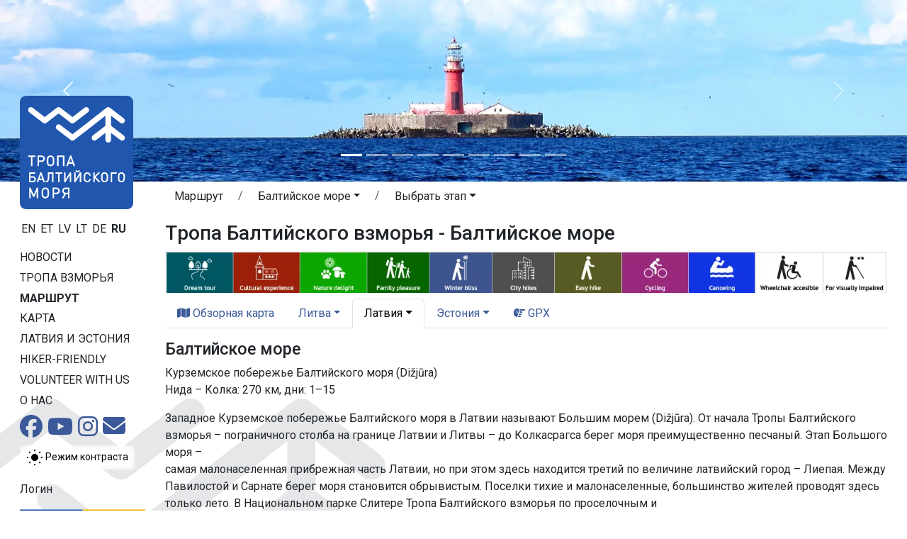

--- FILE ---
content_type: text/html;charset=UTF-8
request_url: https://baltictrails.eu/ru/coastal/itinerary/1?itineraryId=169
body_size: 15613
content:
<!DOCTYPE html>
<html xmlns="http://www.w3.org/1999/xhtml" xml:lang="en" lang="en">
  <head>
    <title>Tропa Балтийского взморья - Балтийское море</title>
    <meta charset="utf-8"/>
    <meta name="viewport" content="width=device-width, initial-scale=1, shrink-to-fit=no"/>    
    <meta http-equiv="Content-Type" content="text/html; charset=utf-8"/>
    <meta name="author" content="LLTA Lauku Celotajs"/>    
    <link rel="shortcut icon" href="../../../coastal/favicon-ver-09CCE9BD1C310DD7194616D5E4469CE3.ico" type="image/x-icon"/>  
    <meta name="description" content="Курземское побережье Балтийского моря (Dižjūra) Нида – Колка: 270 км, дни: 1–15 Западное Курземское побережье Балтийского моря в Латвии называют Большим морем (Dižjūra). От начала Тропы Балтийского взморья – пограничного столба на границе Латвии и Литвы – до Колкасрагса берег моря преимущественно песчаный. Этап Большого моря – самая малонаселенная прибрежная часть Латвии, но при этом здесь находится третий по величине латвийский город – Лиепая. Между Павилостой и Сарнате берег моря становится о ..." />
<link rel="canonical" href="https://baltictrails.eu/ru/coastal/itinerary/1?itineraryId=169" />
<meta property="og:url" content="https://baltictrails.eu/ru/coastal/itinerary/1?itineraryId=169" />
<meta property="og:type" content="website" />
<meta property="og:title" content="Tропa Балтийского взморья - Балтийское море" />
<meta property="og:description" content="Курземское побережье Балтийского моря (Dižjūra) Нида – Колка: 270 км, дни: 1–15 Западное Курземское побережье Балтийского моря в Латвии называют Большим морем (Dižjūra). От начала Тропы Балтийского взморья – пограничного столба на границе Латвии и Литвы – до Колкасрагса берег моря преимущественно п ..." />
<meta property="og:image" content="https://baltictrails.eu/wicket/resource/lv.bt.web.app.layout.skin.coastal.res.SkinCoastalRes/img/baltic-coastal-hiking-ver-71DB2FEBF62BF7FB2FBD86ACEAF05723.jpg" />
<meta name="twitter:card" content="summary_large_image" />
<meta name="twitter:title" content="Tропa Балтийского взморья - Балтийское море" />
<meta name="twitter:description" content="Курземское побережье Балтийского моря (Dižjūra) Нида – Колка: 270 км, дни: 1–15 Западное Курземское побережье Балтийского моря в Латвии называют Большим морем (Dižjūra). От начала Тропы Балтийского взморья – пограничного столба на границе Латвии и Литвы – до Колкасрагса берег моря преимущественно п ..." />
<meta name="twitter:image" content="https://baltictrails.eu/wicket/resource/lv.bt.web.app.layout.skin.coastal.res.SkinCoastalRes/img/baltic-coastal-hiking-ver-71DB2FEBF62BF7FB2FBD86ACEAF05723.jpg" />
<link rel="stylesheet" type="text/css" href="../../../wicket/resource/lv.bt.web.app.layout.skin.coastal.res.SkinCoastalRes/bs5-bt-coastal-ver-FD079EF8916DE3D8CF1C2AF7240B8234.css" />
<script type="text/javascript" src="../../../wicket/resource/org.apache.wicket.resource.JQueryResourceReference/jquery/jquery-3.7.1-ver-962A4A135B116C30221466C5E4F0E7A1.js"></script>
<script type="text/javascript" src="../../../wicket/resource/lv.wi.res.bootstrap.WiBootstrap5Theme/bs5.bundle.min-ver-5CC1B73E70520FA84B1846AFE0EC8FB6.js"></script>
<link rel="stylesheet" type="text/css" href="../../../wicket/resource/lv.wi.res.WiUiCssRes/css/wi-ui-ver-6BB7EB0A27076848D05BBC26856277BE.css" />

    <style id="lv-wi-res-bootstrap-WiContrastToggleBtn-0">
/*<![CDATA[*/

      .contrast-toggle-btn {
        background-color: rgba(255, 255, 255, 0.1);
        backdrop-filter: blur(5px) brightness(1.2);
        -webkit-backdrop-filter: blur(5px) brightness(1.2);
      }
    
/*]]>*/
</style>
  <script type="text/javascript" id="contrast-toggle-init">
/*<![CDATA[*/
  window.initContrastToggles = window.initContrastToggles || function(selector) {
    function applyTheme(theme) {
      document.documentElement.setAttribute('data-bs-theme', theme);
    }

    function updateContrastButton(btn, isContrast) {
      btn.setAttribute('aria-pressed', String(isContrast));
      const iconNormal = btn.querySelector('.icon-normal');
      const iconContrast = btn.querySelector('.icon-contrast');
      if (iconNormal) iconNormal.style.display = isContrast ? 'none' : '';
      if (iconContrast) iconContrast.style.display = isContrast ? '' : 'none';
    }

    const storedTheme = localStorage.getItem('theme') || 'light';
    const isContrast = storedTheme === 'dark';
    applyTheme(storedTheme);

    const buttons = document.querySelectorAll('.contrast-toggle-btn');

    buttons.forEach(btn => {
      updateContrastButton(btn, isContrast);
      if (!btn.dataset.bound) {
        btn.addEventListener('click', () => {
          const pressed = btn.getAttribute('aria-pressed') === 'true';
          const newState = !pressed;
          const newTheme = newState ? 'dark' : 'light';
          applyTheme(newTheme);
          localStorage.setItem('theme', newTheme);

          // Update ALL buttons, not just this one
          buttons.forEach(b => updateContrastButton(b, newState));
        });
        btn.dataset.bound = 'true';
      }
    });
  };

  document.addEventListener("DOMContentLoaded", () => {
    window.initContrastToggles();
  });

/*]]>*/
</script>
<link rel="stylesheet" type="text/css" href="../../../wicket/resource/lv.wi.res.fa.FontAwsomeResourceReference/css/all.min-ver-C325BE79A5ECCA85D68EB9E5B65A547A.css" />
<script type="text/javascript" src="../../../wicket/resource/org.apache.wicket.ajax.AbstractDefaultAjaxBehavior/res/js/wicket-ajax-jquery-ver-8CD946166F47E5DD4EADD165939FF57D.js"></script>
<script async src='https://pagead2.googlesyndication.com/pagead/js/adsbygoogle.js?client=ca-pub-1069488188826558'  crossorigin='anonymous'></script><script type="text/javascript" id="gtm-script">
/*<![CDATA[*/
(function(w,d,s,l,i){w[l]=w[l]||[];w[l].push({'gtm.start':new Date().getTime(),event:'gtm.js'});var f=d.getElementsByTagName(s)[0],j=d.createElement(s),dl=l!='dataLayer'?'&l='+l:'';j.async=true;j.src='https://www.googletagmanager.com/gtm.js?id='+i+dl;f.parentNode.insertBefore(j,f);})(window,document,'script','dataLayer','GTM-P28DCN78');
/*]]>*/
</script>

    <link rel="preconnect" href="https://fonts.googleapis.com">
    <link rel="preconnect" href="https://fonts.gstatic.com" crossorigin>
    <link href="https://fonts.googleapis.com/css2?family=Roboto:ital,wght@0,100..900;1,100..900&display=swap" rel="stylesheet">
  <link rel="stylesheet" type="text/css" href="../../../wicket/resource/lv.bt.web.app.res.WappRes/css-base-ver-E47BCAA973733EAD86746A3A8627DF4F.css" />
<link rel="stylesheet" type="text/css" href="../../../wicket/resource/lv.bt.web.app.layout.skin.coastal.res.SkinCoastalRes/skin-coastal-ver-884CB271E928936BCD7DEAE0297F9F62.css" />
<script type="text/javascript">
/*<![CDATA[*/
Wicket.Event.add(window, "domready", function(event) { 
$('#id2').popover();;
$('#id3').popover();;
$('#id4').popover();;
$('#id5').popover();;
$('#id6').popover();;
$('#id7').popover();;
$('#id8').popover();;
$('#id9').popover();;
$('#ida').popover();;
$('#idb').popover();;
$('#idc').popover();;
$('#idd').popover();;
$('#ide').popover();;
$('#idf').popover();;
$('#id10').popover();;
Wicket.Event.publish(Wicket.Event.Topic.AJAX_HANDLERS_BOUND);
;});
/*]]>*/
</script>
<meta name="wicket.header.items"/>    
  </head>
  <body>
    <noscript><iframe src="https://www.googletagmanager.com/ns.html?id=GTM-P28DCN78" height="0" width="0" style="display:none;visibility:hidden"></iframe></noscript>
    
    <div>
      
      <div class="d-lg-none">
      <nav class="navbar navbar-expand-md navbar-dark" style="background-color: #004d9e;">
        <div class="container-fluid">
          <div class="navbar-brand">
            <a href="../../../ru">
              <img style="margin-top: -8px; margin-right: 10px; height: 32px;" src="../../../wicket/resource/lv.bt.web.app.layout.skin.baltictrails.res.SkinBaltictrailsRes/baltictrails_s-ver-6239F6B763AA4A2E897DB2DCA35564E1.svg" title="Пешеходные маршруты в странах балтии: baltcitrails.eu" alt="baltictrails.eu"/>
            </a>
            <a href="../../coastal">
              <img style="margin-top: -8px;" src="../../../wicket/resource/lv.bt.web.app.layout.skin.coastal.res.SkinCoastalRes/img/logo-ver-83B151AED2F8C10059FED0C3C2C74AB7.svg" title="Тропа Балтийского взморья" alt="Coastal Hiking"/>
            </a>
          </div>
          <button class="navbar-toggler" type="button" data-bs-toggle="collapse" data-bs-target="#navbarNav" aria-controls="navbarNav" aria-expanded="false" aria-label="Toggle navigation">
            <span class="navbar-toggler-icon"></span>
          </button>
          <div class="collapse navbar-collapse" id="navbarNav">
            <ul class="navbar-nav me-auto">
              <li class="nav-item dropdown" id="id11">
                <a class="nav-link dropdown-toggle" href="#" id="navbarDropdownMenuLink" data-bs-toggle="dropdown" aria-haspopup="true" aria-expanded="false" title="Тропa Балтийского взморья">Тропa взморья</a>
                <div class="dropdown-menu" aria-labelledby="navbarDropdownMenuLink">
                  <a class="dropdown-item" href="/ru/coastal/news" title="Новости тропы Балтийского взморья">Новости</a>
                  <a class="dropdown-item" href="/ru/coastal/route/facts" title="Тропa Балтийского взморья - Факты">Факты</a>
                  <a class="dropdown-item" href="/ru/coastal/route/info" title="Тропa Балтийского взморья - Практическая информация">Практическая информация</a>
                  <a class="dropdown-item" href="../surfaces" title="Лесная тропа Прибалтики - Дорожное покрытие">Дорожное покрытие</a>
                  <a class="dropdown-item" href="/ru/coastal/tours" title="Организованные походы">Туры</a>
                  <a class="dropdown-item" href="/ru/coastal/route/accessibility" title="Доступность пешеходного маршрута">Доступность</a>
                  <a class="dropdown-item" href="/ru/coastal/publications" title="Тропa Балтийского взморья - Публикации">Публикации</a>
                  <a class="dropdown-item" href="/ru/forest/apps" title="Тропa Балтийского взморья - Приложения и сайты">Приложения и сайты</a>
                  <a class="dropdown-item" href="/ru/coastal/marketing" title="Тропa Балтийского взморья - Маркетинг">Маркетинг</a>
                </div>
              </li>
              <li class="nav-item">
                <a class="nav-link" href="../itinerary" title="Тропa Балтийского взморья - Маршрут">Маршрут</a>
              </li>
              <li class="nav-item" id="id12">
                <a class="nav-link" href="../map" title="Oбзорная карта Тропы Балтийского взморья">Карта</a>
              </li>
              <li class="nav-item dropdown" id="id13">
                <a class="nav-link dropdown-toggle" href="#" id="navbarDropdownMenuLink" data-bs-toggle="dropdown" aria-haspopup="true" aria-expanded="false" title="Mесто назначения - Литва, Латвия и Эстония">Латвия и Эстония</a>
                <div class="dropdown-menu" aria-labelledby="navbarDropdownMenuLink">
                  <a class="dropdown-item" href="/ru/coastal/gettingthere" title="Литва, Латвия и Эстония - Как добраться и передвигаться">Как добраться и передвигаться</a>
                  <a class="dropdown-item" href="/ru/coastal/gallery" title="Галерея Тропa Балтийского взморья в Литве, Латвии и Эстонии">Галерея</a>
                  <a class="dropdown-item" href="/ru/coastal/general" title="Общая информация о Литве, Латвии и Эстонии">Oбщая информация</a>
                  <a class="dropdown-item" href="/ru/coastal/seasonal" title="Чем заняться в каждый сезон в Литве, Латвии и Эстонии">Чем заняться</a>
                  <a class="dropdown-item" href="/ru/coastal/see" title="Что посмотреть и чем заняться в Латвии и Эстонии">Что посмотреть</a>
                  <a class="dropdown-item" href="/ru/coastal/souvenirs" title="Сувениры из Литвы, Латвии и Эстонии">Сувениры</a>
                  <a class="dropdown-item" href="../hikerfriendly" title="Знак «Hiker-friendly»">Hiker-friendly</a>
                  <a class="dropdown-item" href="/ru/coastal/links" title="Полезные ссылки для путешествия по Литве, Латвии и Эстонии">Полезные ссылки</a>
                  <a class="dropdown-item" href="/ru/coastal/volunteer" title="Volunteering for long distance walking trails">Volunteer with us</a>
                </div>
              </li>
            </ul>
            <ul class="navbar-nav">
              <li class="nav-item">
                <a class="nav-link" href="../aboutus">О нас</a>
              </li>
              <li class="nav-item"><a href="https://www.facebook.com/jurtaka" class="nav-link" target="_blank" title="Facebook социальная сеть"><i class="fa-brands fa-lg fa-facebook-official "> </i></a></li>
              <li class="nav-item">
    <a class="contrast-toggle-btn btn btn-sm link-body-emphasis" aria-pressed="false" title="Переключение контраста между обычным и высоким режимом" aria-label="Переключение между обычным и высоким контрастом">
      <svg class="icon-normal" width="24" height="24" viewBox="0 0 24 24" xmlns="http://www.w3.org/2000/svg" role="img" aria-hidden="true" focusable="false" fill="currentColor">
        <circle cx="12" cy="12" r="5" fill="#000000" />
        <path d="M12 1V3M12 21V23M1 12H3M21 12H23M4.22 4.22L5.64 5.64M18.36 18.36L19.78 19.78M4.22 19.78L5.64 18.36M18.36 5.64L19.78 4.22" stroke="#000000" stroke-width="2" />
      </svg>
      <svg class="icon-contrast" width="24" height="24" viewBox="0 0 24 24" xmlns="http://www.w3.org/2000/svg" aria-hidden="true" focusable="false" fill="currentColor" style="display:none;">
        <circle cx="12" cy="12" r="5" fill="#FFC107" stroke="#FFFFFF" stroke-width="2" />
        <path d="M12 1V3M12 21V23M1 12H3M21 12H23M4.22 4.22L5.64 5.64M18.36 18.36L19.78 19.78M4.22 19.78L5.64 18.36M18.36 5.64L19.78 4.22" stroke="#FFC107" stroke-width="2" />
      </svg>
      <span class="visually-hidden">Режим контраста</span>
    </a>
  </li>
              
      <li class="nav-item dropdown locale-dropdown">
        <a href="#" class="nav-link dropdown-toggle" data-bs-toggle="dropdown">RU</a>
        <div class="dropdown-menu">
          <a class="dropdown-item" href="../../../en/coastal/itinerary/1?lang=en&amp;itineraryId=169">English</a><a class="dropdown-item" href="../../../et/coastal/itinerary/1?lang=et&amp;itineraryId=169">Eesti</a><a class="dropdown-item" href="../../../lv/coastal/itinerary/1?lang=lv&amp;itineraryId=169">Latviešu</a><a class="dropdown-item" href="../../../lt/coastal/itinerary/1?lang=lt&amp;itineraryId=169">Lietuvių</a><a class="dropdown-item" href="../../../de/coastal/itinerary/1?lang=de&amp;itineraryId=169">Deutsch</a><a class="dropdown-item" href="../../../ru/coastal/itinerary/1?lang=ru&amp;itineraryId=169">Русский</a>
        </div>
      </li>
    
              <li class="nav-item" id="id15"><a href="./1?itineraryId=169&amp;login=true" class="nav-link" title="Логин"><i class="fa-solid fa-sign-in fa-lg"> </i></a></li>
              <li id="id16" hidden="" data-wicket-placeholder=""></li>
            </ul>
          </div>
        </div>
      </nav>
    </div>
      <div class="skinFlashyHeader d-none d-lg-block" style="text-align: center;">
        <div class="skinFlashyCarousel">
      <div class="carousel slide  carousel-fade" id="id1" data-bs-ride="carousel">
        <div class="carousel-indicators">
          
        <button type="button" data-bs-slide-to="0" data-bs-target="#id1" class="active" aria-current="true" aria-label="Slide 1"></button>
      
        <button type="button" data-bs-slide-to="1" data-bs-target="#id1" aria-label="Slide 2"></button>
      
        <button type="button" data-bs-slide-to="2" data-bs-target="#id1" aria-label="Slide 3"></button>
      
        <button type="button" data-bs-slide-to="3" data-bs-target="#id1" aria-label="Slide 4"></button>
      
        <button type="button" data-bs-slide-to="4" data-bs-target="#id1" aria-label="Slide 5"></button>
      
        <button type="button" data-bs-slide-to="5" data-bs-target="#id1" aria-label="Slide 6"></button>
      
        <button type="button" data-bs-slide-to="6" data-bs-target="#id1" aria-label="Slide 7"></button>
      
        <button type="button" data-bs-slide-to="7" data-bs-target="#id1" aria-label="Slide 8"></button>
      
        <button type="button" data-bs-slide-to="8" data-bs-target="#id1" aria-label="Slide 9"></button>
      
        </div>
        <div class="carousel-inner">
          <div class="carousel-item active">
            <div class="d-block w-100">
        <div><img class="img-fluid" src="../../../wicket/resource/lv.bt.web.app.layout.skin.coastal.res.SkinCoastalRes/img/c01-ver-927514458D0ABD9A115F892471E9D86D.webp" alt="img/c01.webp"/></div>
      </div>
          </div><div class="carousel-item">
            <div class="d-block w-100">
        <div><img class="img-fluid" src="../../../wicket/resource/lv.bt.web.app.layout.skin.coastal.res.SkinCoastalRes/img/c02-ver-ECB9BD24564D744821467DC9942551ED.webp" alt="img/c02.webp"/></div>
      </div>
          </div><div class="carousel-item">
            <div class="d-block w-100">
        <div><img class="img-fluid" src="../../../wicket/resource/lv.bt.web.app.layout.skin.coastal.res.SkinCoastalRes/img/c03-ver-B2FB4C66D04826A5FBA49C5A058A77A9.webp" alt="img/c03.webp"/></div>
      </div>
          </div><div class="carousel-item">
            <div class="d-block w-100">
        <div><img class="img-fluid" src="../../../wicket/resource/lv.bt.web.app.layout.skin.coastal.res.SkinCoastalRes/img/c04-ver-F944D533B47FDA57676819E4E4A536BB.webp" alt="img/c04.webp"/></div>
      </div>
          </div><div class="carousel-item">
            <div class="d-block w-100">
        <div><img class="img-fluid" src="../../../wicket/resource/lv.bt.web.app.layout.skin.coastal.res.SkinCoastalRes/img/c05-ver-26C81BC566240AE7201369A11692BEA3.webp" alt="img/c05.webp"/></div>
      </div>
          </div><div class="carousel-item">
            <div class="d-block w-100">
        <div><img class="img-fluid" src="../../../wicket/resource/lv.bt.web.app.layout.skin.coastal.res.SkinCoastalRes/img/c06-ver-0C8C329238CB3433D5F26E9BD9AB898C.webp" alt="img/c06.webp"/></div>
      </div>
          </div><div class="carousel-item">
            <div class="d-block w-100">
        <div><img class="img-fluid" src="../../../wicket/resource/lv.bt.web.app.layout.skin.coastal.res.SkinCoastalRes/img/c07-ver-0732B65F6D9814627188BA3D86585FD5.webp" alt="img/c07.webp"/></div>
      </div>
          </div><div class="carousel-item">
            <div class="d-block w-100">
        <div><img class="img-fluid" src="../../../wicket/resource/lv.bt.web.app.layout.skin.coastal.res.SkinCoastalRes/img/c08-ver-09B16EF66929BABE07E2F50B33E9A721.webp" alt="img/c08.webp"/></div>
      </div>
          </div><div class="carousel-item">
            <div class="d-block w-100">
        <div><img class="img-fluid" src="../../../wicket/resource/lv.bt.web.app.layout.skin.coastal.res.SkinCoastalRes/img/c09-ver-17317883809C3192405252CE827753EC.webp" alt="img/c09.webp"/></div>
      </div>
          </div>
        </div>
        <a class="carousel-control-prev" role="button" data-bs-slide="prev" href="#id1">
          <span class="carousel-control-prev-icon" aria-hidden="true"></span>
          <span class="visually-hidden">Предыдущий</span>
        </a>
        <a class="carousel-control-next" role="button" data-bs-slide="next" href="#id1">
          <span class="carousel-control-next-icon" aria-hidden="true"></span>
          <span class="visually-hidden">Следующий</span>
        </a>
      </div>
        
    </div>
      </div>
        

    
      <div class="mt-1 mt-lg-2 mx-lg-3 mx-sm-2 mx-xl-4 page-content">
        <main role="main" class="container-xxl">
          <div class="row g-1">
            <div class="d-none d-lg-block col-lg-2" style="margin-top: -125px; z-index: 120; max-width: 15rem;">
              
      <div class="logoDiv">
        <a href="../../coastal"><div>
      <img class="img-fluid" src="../../../wicket/resource/lv.bt.web.app.layout.skin.coastal.res.SkinCoastalLogoFull/img/logo_full_ru-ver-EC2C3BADBD14E76AF12AE06CCC53D918.svg?ru" title="Тропа Балтийского взморья" alt="Coastal Hiking"/>
    </div></a>
      </div>
      <div style="margin-top: 1rem;">
        <div>
            
        <a class="localeChangeLink" href="../../../en/coastal/itinerary/1?lang=en&amp;itineraryId=169"><span class="localeName" alt="en" title="English">EN</span></a>
            
        <a class="localeChangeLink" href="../../../et/coastal/itinerary/1?lang=et&amp;itineraryId=169"><span class="localeName" alt="et" title="eesti">ET</span></a>
            
        <a class="localeChangeLink" href="../../../lv/coastal/itinerary/1?lang=lv&amp;itineraryId=169"><span class="localeName" alt="lv" title="latviešu">LV</span></a>
            
        <a class="localeChangeLink" href="../../../lt/coastal/itinerary/1?lang=lt&amp;itineraryId=169"><span class="localeName" alt="lt" title="lietuvių">LT</span></a>
            
        <a class="localeChangeLink" href="../../../de/coastal/itinerary/1?lang=de&amp;itineraryId=169"><span class="localeName" alt="de" title="Deutsch">DE</span></a>
            
        <a class="localeChangeLink" href="../../../ru/coastal/itinerary/1?lang=ru&amp;itineraryId=169"><span class="localeName active" alt="ru" title="русский">RU</span></a>
      
    </div>
      </div>
      <div id="mainMenu" style="margin-top: 1rem;">
        <nav class="nav flex-column">
          <a class="menu1-item" href="/ru/coastal/news" title="Новости тропы Балтийского взморья">Новости</a>
          <a class="menu1-item" data-bs-toggle="collapse" data-bs-target="#mainMenuRoute" title="Тропa Балтийского взморья">Тропa взморья</a>
          <div id="mainMenuRoute" class="collapse menu2" data-bs-parent="#mainMenu">
            <nav class="nav flex-column">
              <a class="menu2-item" href="/ru/coastal/route/facts" title="Тропa Балтийского взморья - Факты">Факты</a>
              <a class="menu2-item" href="/ru/coastal/route/info" title="Тропa Балтийского взморья - Практическая информация">Практическая информация</a>
              <a class="menu2-item" href="../surfaces" title="Лесная тропа Прибалтики - Дорожное покрытие">Дорожное покрытие</a>
              <a class="menu2-item" href="/ru/coastal/tours" title="Организованные походы">Туры</a>
              <a class="menu2-item" href="/ru/coastal/route/accessibility" title="Доступность пешеходного маршрута">Доступность</a>
              <a class="menu2-item" href="/ru/coastal/publications" title="Тропa Балтийского взморья - Публикации">Публикации</a>
              <a class="menu2-item" href="/ru/coastal/apps" title="Тропa Балтийского взморья - Приложения и сайты">Приложения и сайты</a>
              <a class="menu2-item" href="/ru/coastal/marketing" title="Тропa Балтийского взморья - Маркетинг">Маркетинг</a>
            </nav>
          </div>
          <a class="menu1-item active" href="../itinerary" title="Тропa Балтийского взморья - Маршрут">Маршрут</a>
          <a class="menu1-item" href="../map" title="Oбзорная карта Тропы Балтийского взморья">Карта</a>
          <a class="menu1-item" data-bs-toggle="collapse" data-bs-target="#mainMenuDestination" title="Mесто назначения - Литва, Латвия и Эстония">Латвия и Эстония</a>
          <div id="mainMenuDestination" class="collapse menu2" data-bs-parent="#mainMenu">
            <nav class="nav flex-column">
              <a class="menu2-item" href="/ru/coastal/gettingthere" title="Литва, Латвия и Эстония - Как добраться и передвигаться">Как добраться</a>
              <a class="menu2-item" href="/ru/coastal/gallery" title="Галерея Тропa Балтийского взморья в Литве, Латвии и Эстонии">Галерея</a>
              <a class="menu2-item" href="/ru/coastal/general" title="Общая информация о Литве, Латвии и Эстонии">Oбщая информация</a>
              <a class="menu2-item" href="/ru/coastal/seasonal" title="Чем заняться в каждый сезон в Литве, Латвии и Эстонии">Чем заняться</a>
              <a class="menu2-item" href="/ru/coastal/see" title="Что посмотреть и чем заняться в Латвии и Эстонии">Что посмотреть</a>
              <a class="menu2-item" href="/ru/coastal/souvenirs" title="Сувениры из Литвы, Латвии и Эстонии">Сувениры</a>
              <a class="menu2-item" href="/ru/coastal/links" title="Полезные ссылки для путешествия по Литве, Латвии и Эстонии">Полезные ссылки</a>
            </nav>
          </div>
          <a class="menu1-item" href="../hikerfriendly" title="Знак «Hiker-friendly»">Hiker-friendly</a>
          <a class="menu1-item" href="/ru/coastal/volunteer" title="Volunteering for long distance walking trails">Volunteer with us</a>
          <a class="menu1-item" href="../aboutus" title="О проекте и партнёрах">О нас</a>
        </nav>
        <div class="socialIcons" style="margin-top: .2rem;">
          <a href="https://www.facebook.com/jurtaka" style="margin-right: 3px;" target="_blank" title="Тропа Балтийского взморя на социальной сети Facebook"><i class="fa-brands fa-2x fa-facebook"> </i></a>
          <a href="https://www.youtube.com/channel/UCBIkg2_P8Gz2NFkNL5AfRlw" style="margin-right: 3px;" target="_blank" title="Тропа Балтийского взморя на Youtube"><i class="fa-brands fa-2x fa-youtube"> </i></a>
          <a href="https://www.instagram.com/jurtaka" style="margin-right: 3px;" target="_blank" title="Тропа Балтийского взморя на социальной сети Instagram"><i class="fa-brands fa-2x fa-instagram"> </i></a>
          <a href="mailto:lauku@celotajs.lv" style="position:relative; top: -1px;" title="Свяжитесь с нами по электронной почте"><i class="fa-solid fa-2x fa-envelope"> </i></a>
        </div>
         <div class="mt-2 mb-1" id="id17">
    <a class="contrast-toggle-btn btn btn-sm link-body-emphasis" aria-pressed="false" title="Переключение контраста между обычным и высоким режимом" aria-label="Переключение между обычным и высоким контрастом">
      <svg class="icon-normal" width="24" height="24" viewBox="0 0 24 24" xmlns="http://www.w3.org/2000/svg" role="img" aria-hidden="true" focusable="false" fill="currentColor">
        <circle cx="12" cy="12" r="5" fill="#000000" />
        <path d="M12 1V3M12 21V23M1 12H3M21 12H23M4.22 4.22L5.64 5.64M18.36 18.36L19.78 19.78M4.22 19.78L5.64 18.36M18.36 5.64L19.78 4.22" stroke="#000000" stroke-width="2" />
      </svg>
      <svg class="icon-contrast" width="24" height="24" viewBox="0 0 24 24" xmlns="http://www.w3.org/2000/svg" aria-hidden="true" focusable="false" fill="currentColor" style="display:none;">
        <circle cx="12" cy="12" r="5" fill="#FFC107" stroke="#FFFFFF" stroke-width="2" />
        <path d="M12 1V3M12 21V23M1 12H3M21 12H23M4.22 4.22L5.64 5.64M18.36 18.36L19.78 19.78M4.22 19.78L5.64 18.36M18.36 5.64L19.78 4.22" stroke="#FFC107" stroke-width="2" />
      </svg>
      <span>Режим контраста</span>
    </a>
  </div>

        <nav class="nav flex-column userMenu" style="margin-top: 1rem;">
          <a href="./1?itineraryId=169&amp;login=true">Логин</a>
          
          
        </nav>
      </div>
      <div class="mx-3">
        <nav class="nav flex-column baltictrailsMenu" style="margin-top: 1rem; margin-right: .5rem; margin-left: -1rem;">
          <a href="../../../ru"><img class="img-fluid" src="../../../wicket/resource/lv.bt.web.app.layout.skin.baltictrails.res.SkinBaltictrailsRes/baltictrails_h-ver-BFEB287E4A0F05B509584978C5A7D6A3.svg" title="Пешеходные маршруты в странах балтии: baltcitrails.eu" alt="baltictrails.eu"/></a>
        </nav>
        <nav class="nav flex-column ldtekMenu" style="margin-top: 1rem; margin-right: .5rem; margin-left: -1rem;">
          <a href="https://www.celotajs.lv/en/p/view/dabas_turista_etikas_kodekss"><img class="img-fluid" src="/g/www/banners/dtek-coastal_en.webp" title="Кодекс этики природных туристов в Латвийской природе" alt="Code of Conduct"/></a>
        </nav>
        <nav class="nav flex-column volunteerMenu" style="margin-top: 1rem; margin-right: .5rem; margin-left: -1rem;">
          <a href="/ru/coastal/volunteer"><img class="img-fluid" src="/g/www/banners/volunteer_en.webp" title="Volunteering for long distance walking trails" alt="Volunteer with us"/></a>
        </nav>

      </div>
    
            </div>
            <div class="col">
              
      <nav class="page-breadcrumb">
      <nav aria-label="breadcrumb">
        <ol class="breadcrumb">
          <li class="breadcrumb-item"><a class="btn" style="padding-top: 0;" href="../../../wicket/bookmarkable/lv.bt.web.route.itinerary.RouteItineraryPage">Маршрут</a></li>
          <li class="breadcrumb-item">
            <span class="dropdown">
              <a class="btn dropdown-toggle" style="padding-top: 0;" href="#" role="button" data-bs-toggle="dropdown" aria-haspopup="true" aria-expanded="false"><span>Балтийское море</span></a>
              <div class="dropdown-menu">
                <a class="dropdown-item" href="./17"><span>The Curonian spit, Литва</span></a><a class="dropdown-item" href="./18"><span>Seaside resorts, Литва</span></a><a class="dropdown-item" href="./19"><span>Nemunas delta, Литва</span></a><a class="dropdown-item" href="./20"><span>Curonian lagoon, Литва</span></a><a class="dropdown-item active" href="./1"><span>Балтийское море, Латвия</span></a><a class="dropdown-item" href="./2"><span>Рижский залив, Латвия</span></a><a class="dropdown-item" href="./7"><span>Юрмала и Рига, Латвия</span></a><a class="dropdown-item" href="./3"><span>Побережье Видземе, Латвия</span></a><a class="dropdown-item" href="./4"><span>Пярну, Эстония</span></a><a class="dropdown-item" href="./6"><span>Матсалу, Эстония</span></a><a class="dropdown-item" href="./5"><span>Хаапсалу, Эстония</span></a><a class="dropdown-item" href="./8"><span>Харьюмаа &amp; Таллин, Эстония</span></a>
              </div>
            </span>            
          </li>
          <li class="breadcrumb-item">
            <span class="dropdown"><a class="btn dropdown-toggle" style="padding-top: 0;" href="#" role="button" data-bs-toggle="dropdown" aria-haspopup="true" aria-expanded="false"><span>Выбрать этап</span></a>
              <div class="dropdown-menu">
                <a class="dropdown-item" href="../day/1"><span>1-й этап. Нида – Папе.</span></a><a class="dropdown-item" href="../day/2"><span>2-й этап. Папе – Бернати.</span></a><a class="dropdown-item" href="../day/3"><span>3-й этап. Бернати – Лиепая – Кароста.</span></a><a class="dropdown-item" href="../day/4"><span>4-й этап. Кароста – Зиемупе.</span></a><a class="dropdown-item" href="../day/5"><span>5-й этап. Зиемупе – Павилоста.</span></a><a class="dropdown-item" href="../day/6"><span>6-й этап. Павилоста – Юркалне.</span></a><a class="dropdown-item" href="../day/7"><span>7-й этап. Юркалне – Сарнате.</span></a><a class="dropdown-item" href="../day/8"><span>8-й этап. Сарнате – Ужава.</span></a><a class="dropdown-item" href="../day/9"><span>9-й этап. Ужава – Вентспилс.</span></a><a class="dropdown-item" href="../day/10"><span>10-й этап. Вентспилс – Сталдзене.</span></a><a class="dropdown-item" href="../day/11"><span>11-й этап. Сталдзене – Овиши.</span></a><a class="dropdown-item" href="../day/12"><span>12-й этап. Овиши – Микельторнис.</span></a><a class="dropdown-item" href="../day/13"><span>13-й этап. Микельторнис – Сикрагс.</span></a><a class="dropdown-item" href="../day/14"><span>14-й этап. Сикрагс – Саунагс.</span></a><a class="dropdown-item" href="../day/15"><span>15-й этап. Саунагс – Колка.</span></a>
              </div>
            </span>            
          </li>
        </ol>
      </nav>
    </nav>
      <h1 class="page-header d-none d-lg-block" id="id18">Tропa Балтийского взморья - Балтийское море </h1>
    
              
      
    
      
      
      <div class="mt-1 mb-2" style="text-align: center;"><a href="../../../wicket/bookmarkable/lv.bt.web.specialization.RouteItinerarySpecializationOverviewPage"><img class="img-fluid" style="max-height: 100px;" src="../../../wicket/resource/lv.bt.web.specialization.res.SpecializationRes/Specializations-ver-3B20F5C20A75056AF74916754F865FC0.webp"/></a></div>
      <ul class="nav nav-tabs">
        <li class="nav-item">
          <a class="nav-link" href="../itinerary" title="Обзорная карта"><i class="fa-solid fa-map"></i>&nbsp;Обзорная карта</a>
        </li>
        <li class="nav-item dropdown">
          <a class="nav-link dropdown-toggle" data-bs-toggle="dropdown" href="#" role="button" aria-haspopup="true" aria-expanded="false"><span>Литва</span></a>
          <div class="dropdown-menu">
            
              <a class="dropdown-item" href="./17" title="The Curonian spit"><span>The Curonian spit</span></a>
            
              <a class="dropdown-item" href="./18" title="Seaside resorts"><span>Seaside resorts</span></a>
            
              <a class="dropdown-item" href="./19" title="Nemunas delta"><span>Nemunas delta</span></a>
            
              <a class="dropdown-item" href="./20" title="Coastline of Curonian lagoon"><span>Coastline of Curonian lagoon</span></a>
            
          </div>
        </li><li class="nav-item dropdown">
          <a class="nav-link dropdown-toggle active" data-bs-toggle="dropdown" href="#" role="button" aria-haspopup="true" aria-expanded="false"><span>Латвия</span></a>
          <div class="dropdown-menu">
            
              <a class="dropdown-item active" href="./1" title="Балтийское море"><span>Балтийское море</span></a>
            
              <a class="dropdown-item" href="./2" title="Рижский залив"><span>Рижский залив</span></a>
            
              <a class="dropdown-item" href="./7" title="Юрмала и Рига"><span>Юрмала и Рига</span></a>
            
              <a class="dropdown-item" href="./3" title="Побережье Видземе"><span>Побережье Видземе</span></a>
            
          </div>
        </li><li class="nav-item dropdown">
          <a class="nav-link dropdown-toggle" data-bs-toggle="dropdown" href="#" role="button" aria-haspopup="true" aria-expanded="false"><span>Эстония</span></a>
          <div class="dropdown-menu">
            
              <a class="dropdown-item" href="./4" title="Пярну и рыбацкие поселки"><span>Пярну и рыбацкие поселки</span></a>
            
              <a class="dropdown-item" href="./6" title="Национальный парк Матсалу и острова Западной Эстонии"><span>Национальный парк Матсалу и острова Западной Эстонии</span></a>
            
              <a class="dropdown-item" href="./5" title="Хаапсалу и прибрежные шведские поселки"><span>Хаапсалу и прибрежные шведские поселки</span></a>
            
              <a class="dropdown-item" href="./8" title="Скалы и водопады Северо-западной Эстонии"><span>Скалы и водопады Северо-западной Эстонии</span></a>
            
          </div>
        </li>  
        <li class="nav-item">
          <a class="nav-link" href="../route/geo/export?exp=C&amp;country=LV" title="Data export to KMZ, KML and GPX formats"><i class="fa-solid fa-hand-point-right" aria-hidden="true"></i>&nbsp;GPX</a>
        </li>
      </ul>
      <div class="tab-content">
        <div class="tab-pane active" style="padding-top: 1rem;">
      <h3 id="id19">
      <div class="i18nEditableLabel">
        
        <span>Балтийское море</span>
      </div>
      
    </h3>
      <div id="id1a">
      <div class="i18nEditableLabel">
        
        <span>
      <div class="i18nMtLabel i18nMtArea"><div lang="ru"><p>Курземское побережье Балтийского моря (Dižjūra)<br />
Нида&nbsp;&ndash; Колка: 270&nbsp;км,&nbsp;дни: 1&ndash;15</p>

<p>Западное Курземское побережье Балтийского моря в Латвии называют Большим морем (Dižjūra). От начала Тропы Балтийского взморья &ndash; пограничного столба на границе Латвии и Литвы &ndash; до Колкасрагса берег моря преимущественно песчаный. Этап Большого моря &ndash;<br />
самая малонаселенная прибрежная часть Латвии, но при этом здесь находится третий по величине латвийский город &ndash; Лиепая. Между Павилостой и Сарнате берег моря становится обрывистым. Поселки тихие и малонаселенные, большинство жителей проводят здесь только лето. В Национальном парке Слитере Тропа Балтийского взморья по проселочным и<br />
лесным дорогам проходит через исторические рыбацкие поселки ливов. В Мазирбе и Колке местные рыбаки по-прежнему выходят в море и продают рыбу собственного копчения. Этап Балтийского моря завершается у Колкасрагса, который отделяет Балтийское море от Рижского морского залива.</p></div></div>
    </span>
      </div>
      
    </div>
      
        <div class="row g-2">
          <div class=" col-md-5 col-lg-5 col-xl-4">
            <a href="../day/1"><img class="img-fluid img-thumbnail" src="/g/Route/r001/Sections/d01/7_Papes_olaina_pludmale_J_Smalinskis.JPG?size=400" alt="7 Papes olaina pludmale J Smalinskis"/></a>
          </div>
          <div class=" col-md-7 col-lg-7 col-xl-8">
            <h3><img style="margin-right: .5rem;" id="id2" title="Section difficulty ratings" alt="Легкий" src="/img/difficulty/D-E.svg" height="36px" tabindex="0" data-bs-toggle="popover" data-bs-placement="auto" data-bs-trigger="hover focus click " data-bs-html="true" data-bs-content="&lt;div class=&quot;row g-1&quot;&gt; &lt;div class=&quot;col-2&quot;&gt; &lt;h5&gt;Easy&lt;/h5&gt; &lt;img src=&quot;/img/difficulty/D-E.svg&quot; class=&quot;img-fluid&quot; /&gt; &lt;/div&gt; &lt;div class=&quot;col-10&quot;&gt; &lt;p&gt;The routes are relatively short and easy to walk, the terrain is mostly flat. The road surface is good, such as forest tracks or asphalt roads. These stages are suitable for beginners or those who want to enjoy a leisurely walk.&lt;/p&gt; &lt;/div&gt; &lt;div class=&quot;col-2&quot;&gt; &lt;h5&gt;Medium&lt;/h5&gt; &lt;img src=&quot;/img/difficulty/D-M.svg&quot; class=&quot;img-fluid&quot; /&gt; &lt;/div&gt; &lt;div class=&quot;col-10&quot;&gt; &lt;p&gt;The day&#039;s stages are of medium length, the terrain can be uneven with slight ups and downs. The road surface can vary, including trails with irregular surfaces such as roots, rocks. These stages are suitable for experienced hikers with good physical fitness.&lt;/p&gt; &lt;/div&gt; &lt;div class=&quot;col-2&quot;&gt; &lt;h5&gt;Difficult&lt;/h5&gt; &lt;img src=&quot;/img/difficulty/D-H.svg&quot; class=&quot;img-fluid&quot; /&gt; &lt;/div&gt; &lt;div class=&quot;col&quot;-10&gt; &lt;p&gt;Longer sections of the day which can be challenging, the terrain can be steep with several ups and downs. The road surface can be technically difficult, such as steep, rocky or muddy trails. These stages are suitable for advanced hikers with good physical condition and hiking experience.&lt;/p&gt; &lt;/div&gt; &lt;/div&gt;"/><a href="../day/1"><span>1-й этап. Нида – Папе.</span></a></h3>
            <p class="lead">Самый галечный пляж в Латвии</p>
            <div>
      <div class="i18nMtLabel i18nMtArea"><div lang="ru"><p>Пограничный столб между Латвией и&nbsp;Литвой&nbsp;&ndash; это начало Тропы Балтийского взморья. Она проходит через природный парк &laquo;Папе&raquo; и&nbsp;бежит по просторному, омываемому Балтийским морем пляжу, мимо красивых, поросших колосняком и&nbsp;аммофилой дюн. Для этого отрезка характерны покрытый галькой пляж, небольшие выходы торфа на поверхность земли и&nbsp;первозданность. Обогнув канал Папес, можно увидеть выразительный пейзаж Приморской равнины, где в&nbsp;тростниковых зарослях прячется озеро Папес. Тропа Балтийского взморья петляет по поселку Папес и&nbsp;возле маяка Папес возвращается на пляж.</p></div></div>
    </div>
          </div>
        </div> 
        <hr />
      
        <div class="row g-2">
          <div class=" col-md-5 col-lg-5 col-xl-4">
            <a href="../day/2"><img class="img-fluid img-thumbnail" src="/g/Route/r001/Sections/d02/IMG_6666.JPG?size=400" alt="IMG 6666"/></a>
          </div>
          <div class=" col-md-7 col-lg-7 col-xl-8">
            <h3><img style="margin-right: .5rem;" id="id3" title="Section difficulty ratings" alt="Cредний" src="/img/difficulty/D-M.svg" height="36px" tabindex="0" data-bs-toggle="popover" data-bs-placement="auto" data-bs-trigger="hover focus click " data-bs-html="true" data-bs-content="&lt;div class=&quot;row g-1&quot;&gt; &lt;div class=&quot;col-2&quot;&gt; &lt;h5&gt;Easy&lt;/h5&gt; &lt;img src=&quot;/img/difficulty/D-E.svg&quot; class=&quot;img-fluid&quot; /&gt; &lt;/div&gt; &lt;div class=&quot;col-10&quot;&gt; &lt;p&gt;The routes are relatively short and easy to walk, the terrain is mostly flat. The road surface is good, such as forest tracks or asphalt roads. These stages are suitable for beginners or those who want to enjoy a leisurely walk.&lt;/p&gt; &lt;/div&gt; &lt;div class=&quot;col-2&quot;&gt; &lt;h5&gt;Medium&lt;/h5&gt; &lt;img src=&quot;/img/difficulty/D-M.svg&quot; class=&quot;img-fluid&quot; /&gt; &lt;/div&gt; &lt;div class=&quot;col-10&quot;&gt; &lt;p&gt;The day&#039;s stages are of medium length, the terrain can be uneven with slight ups and downs. The road surface can vary, including trails with irregular surfaces such as roots, rocks. These stages are suitable for experienced hikers with good physical fitness.&lt;/p&gt; &lt;/div&gt; &lt;div class=&quot;col-2&quot;&gt; &lt;h5&gt;Difficult&lt;/h5&gt; &lt;img src=&quot;/img/difficulty/D-H.svg&quot; class=&quot;img-fluid&quot; /&gt; &lt;/div&gt; &lt;div class=&quot;col&quot;-10&gt; &lt;p&gt;Longer sections of the day which can be challenging, the terrain can be steep with several ups and downs. The road surface can be technically difficult, such as steep, rocky or muddy trails. These stages are suitable for advanced hikers with good physical condition and hiking experience.&lt;/p&gt; &lt;/div&gt; &lt;/div&gt;"/><a href="../day/2"><span>2-й этап. Папе – Бернати.</span></a></h3>
            <p class="lead">Самая западная точка Латвии</p>
            <div>
      <div class="i18nMtLabel i18nMtArea"><div lang="ru"><p>На протяжении всего отрезка пути Тропа Балтийского взморья идет по пляжу, который со стороны суши в&nbsp;окрестностях Папе окружают красивые дюны, а&nbsp;за поселком их сменяет омываемый морем берег протяженностью 10&nbsp;км, поперек которого свалены стволы сосен. Пологие дюны снова появляются в&nbsp;окрестностях Юрмалциемса. За Юрмалциемсом продолжаются широкие намытые пляжи, а&nbsp;по мере приближения к&nbsp;утесу Бернату поднимается внушительный, поросший сосновым лесом и&nbsp;местами смытый крутой берег.</p></div></div>
    </div>
          </div>
        </div> 
        <hr />
      
        <div class="row g-2">
          <div class=" col-md-5 col-lg-5 col-xl-4">
            <a href="../day/3"><img class="img-fluid img-thumbnail" src="/g/Route/r001/Sections/d03/Liepajas-burti-pludmale-KarlisVolkovskis.jpg?size=400" alt="Liepajas burti pludmale KarlisVolkovskis"/></a>
          </div>
          <div class=" col-md-7 col-lg-7 col-xl-8">
            <h3><img style="margin-right: .5rem;" id="id4" title="Section difficulty ratings" alt="Cредний" src="/img/difficulty/D-M.svg" height="36px" tabindex="0" data-bs-toggle="popover" data-bs-placement="auto" data-bs-trigger="hover focus click " data-bs-html="true" data-bs-content="&lt;div class=&quot;row g-1&quot;&gt; &lt;div class=&quot;col-2&quot;&gt; &lt;h5&gt;Easy&lt;/h5&gt; &lt;img src=&quot;/img/difficulty/D-E.svg&quot; class=&quot;img-fluid&quot; /&gt; &lt;/div&gt; &lt;div class=&quot;col-10&quot;&gt; &lt;p&gt;The routes are relatively short and easy to walk, the terrain is mostly flat. The road surface is good, such as forest tracks or asphalt roads. These stages are suitable for beginners or those who want to enjoy a leisurely walk.&lt;/p&gt; &lt;/div&gt; &lt;div class=&quot;col-2&quot;&gt; &lt;h5&gt;Medium&lt;/h5&gt; &lt;img src=&quot;/img/difficulty/D-M.svg&quot; class=&quot;img-fluid&quot; /&gt; &lt;/div&gt; &lt;div class=&quot;col-10&quot;&gt; &lt;p&gt;The day&#039;s stages are of medium length, the terrain can be uneven with slight ups and downs. The road surface can vary, including trails with irregular surfaces such as roots, rocks. These stages are suitable for experienced hikers with good physical fitness.&lt;/p&gt; &lt;/div&gt; &lt;div class=&quot;col-2&quot;&gt; &lt;h5&gt;Difficult&lt;/h5&gt; &lt;img src=&quot;/img/difficulty/D-H.svg&quot; class=&quot;img-fluid&quot; /&gt; &lt;/div&gt; &lt;div class=&quot;col&quot;-10&gt; &lt;p&gt;Longer sections of the day which can be challenging, the terrain can be steep with several ups and downs. The road surface can be technically difficult, such as steep, rocky or muddy trails. These stages are suitable for advanced hikers with good physical condition and hiking experience.&lt;/p&gt; &lt;/div&gt; &lt;/div&gt;"/><a href="../day/3"><span>3-й этап. Бернати – Лиепая – Кароста.</span></a></h3>
            <p class="lead">Город, в котором рождается ветер</p>
            <div>
      <div class="i18nMtLabel i18nMtArea"><div lang="ru"><p>От Бернати до Лиепаи Тропа Балтийского взморья ведет по широкому пляжу, где со стороны суши сначала можно наблюдать смытый берег, а&nbsp;по мере приближения к&nbsp;Лиепае&nbsp;&ndash; высокие дюны, поросшие песчаным колосняком и&nbsp;аммофилой. Дальше она петляет через центральную часть Лиепаи&nbsp;&ndash; Вецлиепаю&nbsp;&ndash; и,&nbsp;пересекая канал Каростас, доходит до Каросты&nbsp;&ndash; комплекса военных и&nbsp;фортификационных сооружений, на осмотр которого стоит выделить минимум полдня. Обязательно надо попробовать особое лиепайское блюдо &laquo;Liepājas menciņi&raquo;, которое готовится из копченой трески по древнему южно-курземскому рецепту.</p></div></div>
    </div>
          </div>
        </div> 
        <hr />
      
        <div class="row g-2">
          <div class=" col-md-5 col-lg-5 col-xl-4">
            <a href="../day/4"><img class="img-fluid img-thumbnail" src="/g/Route/r001/Sections/d04/IMG_6811.JPG?size=400" alt="IMG 6811"/></a>
          </div>
          <div class=" col-md-7 col-lg-7 col-xl-8">
            <h3><img style="margin-right: .5rem;" id="id5" title="Section difficulty ratings" alt="Tрудный" src="/img/difficulty/D-H.svg" height="36px" tabindex="0" data-bs-toggle="popover" data-bs-placement="auto" data-bs-trigger="hover focus click " data-bs-html="true" data-bs-content="&lt;div class=&quot;row g-1&quot;&gt; &lt;div class=&quot;col-2&quot;&gt; &lt;h5&gt;Easy&lt;/h5&gt; &lt;img src=&quot;/img/difficulty/D-E.svg&quot; class=&quot;img-fluid&quot; /&gt; &lt;/div&gt; &lt;div class=&quot;col-10&quot;&gt; &lt;p&gt;The routes are relatively short and easy to walk, the terrain is mostly flat. The road surface is good, such as forest tracks or asphalt roads. These stages are suitable for beginners or those who want to enjoy a leisurely walk.&lt;/p&gt; &lt;/div&gt; &lt;div class=&quot;col-2&quot;&gt; &lt;h5&gt;Medium&lt;/h5&gt; &lt;img src=&quot;/img/difficulty/D-M.svg&quot; class=&quot;img-fluid&quot; /&gt; &lt;/div&gt; &lt;div class=&quot;col-10&quot;&gt; &lt;p&gt;The day&#039;s stages are of medium length, the terrain can be uneven with slight ups and downs. The road surface can vary, including trails with irregular surfaces such as roots, rocks. These stages are suitable for experienced hikers with good physical fitness.&lt;/p&gt; &lt;/div&gt; &lt;div class=&quot;col-2&quot;&gt; &lt;h5&gt;Difficult&lt;/h5&gt; &lt;img src=&quot;/img/difficulty/D-H.svg&quot; class=&quot;img-fluid&quot; /&gt; &lt;/div&gt; &lt;div class=&quot;col&quot;-10&gt; &lt;p&gt;Longer sections of the day which can be challenging, the terrain can be steep with several ups and downs. The road surface can be technically difficult, such as steep, rocky or muddy trails. These stages are suitable for advanced hikers with good physical condition and hiking experience.&lt;/p&gt; &lt;/div&gt; &lt;/div&gt;"/><a href="../day/4"><span>4-й этап. Кароста – Зиемупе.</span></a></h3>
            <p class="lead">Кароста – военное наследие у Балтийского моря</p>
            <div>
      <div class="i18nMtLabel i18nMtArea"><div lang="ru"><p>Первые четыре километра Тропы Балтийского взморья с&nbsp;остатками многочисленных фортов и&nbsp;береговых защитных батарей могут заинтересовать энтузиастов&nbsp;&ndash; любителей военной истории, однако с&nbsp;точки зрения ходьбы это технически самый сложный участок Курземского побережья. За каналом Циетокшня Тропа Балтийского взморья ненадолго выбегает на прибрежный луг, потом на пляж и&nbsp;продолжается до самой Зиемупе. Пляж здесь широкий, при усилении ветра сужается между Ленкупе и&nbsp;Карльупите. В&nbsp;некоторых местах встречаются небольшие обрывы, в&nbsp;других&nbsp;&ndash; высокие дюны с&nbsp;редкими промоинами. Рассказывают, что в&nbsp;пучине Зиемупе затонуло много кораблей, один из них даже с&nbsp;бронзовыми пушками.</p></div></div>
    </div>
          </div>
        </div> 
        <hr />
      
        <div class="row g-2">
          <div class=" col-md-5 col-lg-5 col-xl-4">
            <a href="../day/5"><img class="img-fluid img-thumbnail" src="/g/Route/r001/Sections/d05/2_Dzintari_Akmensraga_baaka_J_Smalinskis.JPG?size=400" alt="2 Dzintari Akmensraga baaka J Smalinskis"/></a>
          </div>
          <div class=" col-md-7 col-lg-7 col-xl-8">
            <h3><img style="margin-right: .5rem;" id="id6" title="Section difficulty ratings" alt="Легкий" src="/img/difficulty/D-E.svg" height="36px" tabindex="0" data-bs-toggle="popover" data-bs-placement="auto" data-bs-trigger="hover focus click " data-bs-html="true" data-bs-content="&lt;div class=&quot;row g-1&quot;&gt; &lt;div class=&quot;col-2&quot;&gt; &lt;h5&gt;Easy&lt;/h5&gt; &lt;img src=&quot;/img/difficulty/D-E.svg&quot; class=&quot;img-fluid&quot; /&gt; &lt;/div&gt; &lt;div class=&quot;col-10&quot;&gt; &lt;p&gt;The routes are relatively short and easy to walk, the terrain is mostly flat. The road surface is good, such as forest tracks or asphalt roads. These stages are suitable for beginners or those who want to enjoy a leisurely walk.&lt;/p&gt; &lt;/div&gt; &lt;div class=&quot;col-2&quot;&gt; &lt;h5&gt;Medium&lt;/h5&gt; &lt;img src=&quot;/img/difficulty/D-M.svg&quot; class=&quot;img-fluid&quot; /&gt; &lt;/div&gt; &lt;div class=&quot;col-10&quot;&gt; &lt;p&gt;The day&#039;s stages are of medium length, the terrain can be uneven with slight ups and downs. The road surface can vary, including trails with irregular surfaces such as roots, rocks. These stages are suitable for experienced hikers with good physical fitness.&lt;/p&gt; &lt;/div&gt; &lt;div class=&quot;col-2&quot;&gt; &lt;h5&gt;Difficult&lt;/h5&gt; &lt;img src=&quot;/img/difficulty/D-H.svg&quot; class=&quot;img-fluid&quot; /&gt; &lt;/div&gt; &lt;div class=&quot;col&quot;-10&gt; &lt;p&gt;Longer sections of the day which can be challenging, the terrain can be steep with several ups and downs. The road surface can be technically difficult, such as steep, rocky or muddy trails. These stages are suitable for advanced hikers with good physical condition and hiking experience.&lt;/p&gt; &lt;/div&gt; &lt;/div&gt;"/><a href="../day/5"><span>5-й этап. Зиемупе – Павилоста.</span></a></h3>
            <p class="lead">Поющие пески и янтарь</p>
            <div>
      <div class="i18nMtLabel i18nMtArea"><div lang="ru"><p>Немноголюдный пляж, где можно собирать янтарь и&nbsp;камешки с&nbsp;древними окаменелостями, слушать, как поет песок под ногами. В&nbsp;окрестностях Зиемупе появляются обрывы с&nbsp;промоинами, а&nbsp;дальше до Акменсрагса и&nbsp;Павилосты&nbsp;&ndash; красивые, с&nbsp;редкими промоинами дюны, поросшие колосняком и&nbsp;аммофилой. Местами можно увидеть серые дюны. Маяк Акменрагса станет хорошим местом отдыха. Обаятельный городок Павилоста с&nbsp;портом и&nbsp;ароматом копченой рыбы заставит вернуться от нетронутой природы к&nbsp;цивилизации.</p></div></div>
    </div>
          </div>
        </div> 
        <hr />
      
        <div class="row g-2">
          <div class=" col-md-5 col-lg-5 col-xl-4">
            <a href="../day/6"><img class="img-fluid img-thumbnail" src="/g/Route/r001/Sections/d06/6_posms_Pavilosta_Jurkalne.jpg?size=400" alt="6 posms Pavilosta Jurkalne"/></a>
          </div>
          <div class=" col-md-7 col-lg-7 col-xl-8">
            <h3><img style="margin-right: .5rem;" id="id7" title="Section difficulty ratings" alt="Tрудный" src="/img/difficulty/D-H.svg" height="36px" tabindex="0" data-bs-toggle="popover" data-bs-placement="auto" data-bs-trigger="hover focus click " data-bs-html="true" data-bs-content="&lt;div class=&quot;row g-1&quot;&gt; &lt;div class=&quot;col-2&quot;&gt; &lt;h5&gt;Easy&lt;/h5&gt; &lt;img src=&quot;/img/difficulty/D-E.svg&quot; class=&quot;img-fluid&quot; /&gt; &lt;/div&gt; &lt;div class=&quot;col-10&quot;&gt; &lt;p&gt;The routes are relatively short and easy to walk, the terrain is mostly flat. The road surface is good, such as forest tracks or asphalt roads. These stages are suitable for beginners or those who want to enjoy a leisurely walk.&lt;/p&gt; &lt;/div&gt; &lt;div class=&quot;col-2&quot;&gt; &lt;h5&gt;Medium&lt;/h5&gt; &lt;img src=&quot;/img/difficulty/D-M.svg&quot; class=&quot;img-fluid&quot; /&gt; &lt;/div&gt; &lt;div class=&quot;col-10&quot;&gt; &lt;p&gt;The day&#039;s stages are of medium length, the terrain can be uneven with slight ups and downs. The road surface can vary, including trails with irregular surfaces such as roots, rocks. These stages are suitable for experienced hikers with good physical fitness.&lt;/p&gt; &lt;/div&gt; &lt;div class=&quot;col-2&quot;&gt; &lt;h5&gt;Difficult&lt;/h5&gt; &lt;img src=&quot;/img/difficulty/D-H.svg&quot; class=&quot;img-fluid&quot; /&gt; &lt;/div&gt; &lt;div class=&quot;col&quot;-10&gt; &lt;p&gt;Longer sections of the day which can be challenging, the terrain can be steep with several ups and downs. The road surface can be technically difficult, such as steep, rocky or muddy trails. These stages are suitable for advanced hikers with good physical condition and hiking experience.&lt;/p&gt; &lt;/div&gt; &lt;/div&gt;"/><a href="../day/6"><span>6-й этап. Павилоста – Юркалне.</span></a></h3>
            <p class="lead">Самые впечатляющие обрывы Балтийского моря</p>
            <div>
      <div class="i18nMtLabel i18nMtArea"><div lang="ru"><p>К&nbsp;северо-западу от Павилосты можно увидеть великолепные пейзажи с&nbsp;серыми дюнами, а&nbsp;уже несколькими километрами дальше начинается один из красивейших отрезков Тропы Балтийского взморья с&nbsp;впечатляющими обрывами, которые протянулись более чем на 20&nbsp;км. Самые интересные пейзажи с&nbsp;обрывами можно увидеть возле устья рек Странте, Улмале и&nbsp;Рива. Во многих местах, где берега в&nbsp;нижней части обвалились, летом цветут орхидеи. В&nbsp;Юркалне и&nbsp;окрестностях можно наблюдать &laquo;двойной закат&raquo;: первый&nbsp;&ndash; с&nbsp;пляжа, а&nbsp;второй&nbsp;&ndash; несколько мгновений спустя с&nbsp;вершины обрыва.</p></div></div>
    </div>
          </div>
        </div> 
        <hr />
      
        <div class="row g-2">
          <div class=" col-md-5 col-lg-5 col-xl-4">
            <a href="../day/7"><img class="img-fluid img-thumbnail" src="/g/Route/r001/Sections/d07/7_posms_Jūrkalne-Sārnate.jpg?size=400" alt="7 posms Jūrkalne Sārnate"/></a>
          </div>
          <div class=" col-md-7 col-lg-7 col-xl-8">
            <h3><img style="margin-right: .5rem;" id="id8" title="Section difficulty ratings" alt="Легкий" src="/img/difficulty/D-E.svg" height="36px" tabindex="0" data-bs-toggle="popover" data-bs-placement="auto" data-bs-trigger="hover focus click " data-bs-html="true" data-bs-content="&lt;div class=&quot;row g-1&quot;&gt; &lt;div class=&quot;col-2&quot;&gt; &lt;h5&gt;Easy&lt;/h5&gt; &lt;img src=&quot;/img/difficulty/D-E.svg&quot; class=&quot;img-fluid&quot; /&gt; &lt;/div&gt; &lt;div class=&quot;col-10&quot;&gt; &lt;p&gt;The routes are relatively short and easy to walk, the terrain is mostly flat. The road surface is good, such as forest tracks or asphalt roads. These stages are suitable for beginners or those who want to enjoy a leisurely walk.&lt;/p&gt; &lt;/div&gt; &lt;div class=&quot;col-2&quot;&gt; &lt;h5&gt;Medium&lt;/h5&gt; &lt;img src=&quot;/img/difficulty/D-M.svg&quot; class=&quot;img-fluid&quot; /&gt; &lt;/div&gt; &lt;div class=&quot;col-10&quot;&gt; &lt;p&gt;The day&#039;s stages are of medium length, the terrain can be uneven with slight ups and downs. The road surface can vary, including trails with irregular surfaces such as roots, rocks. These stages are suitable for experienced hikers with good physical fitness.&lt;/p&gt; &lt;/div&gt; &lt;div class=&quot;col-2&quot;&gt; &lt;h5&gt;Difficult&lt;/h5&gt; &lt;img src=&quot;/img/difficulty/D-H.svg&quot; class=&quot;img-fluid&quot; /&gt; &lt;/div&gt; &lt;div class=&quot;col&quot;-10&gt; &lt;p&gt;Longer sections of the day which can be challenging, the terrain can be steep with several ups and downs. The road surface can be technically difficult, such as steep, rocky or muddy trails. These stages are suitable for advanced hikers with good physical condition and hiking experience.&lt;/p&gt; &lt;/div&gt; &lt;/div&gt;"/><a href="../day/7"><span>7-й этап. Юркалне – Сарнате.</span></a></h3>
            <p class="lead">Место, где люди на лодках пересекали Балтийское море</p>
            <div>
      <div class="i18nMtLabel i18nMtArea"><div lang="ru"><p>На этом отрезке Тропы Балтийского взморья продолжается впечатляющий обрыв Балтийского моря. В&nbsp;окрестностях Ошвалки он &laquo;спускается&raquo; вниз, превращаясь в&nbsp;более отвесную дюну, покрытую густым ивняком, а&nbsp;напротив Сарнате снова можно наблюдать ярко выраженные обрывы. Здесь на сравнительно коротком переходе можно любоваться многочисленными впечатляющими пейзажами.</p></div></div>
    </div>
          </div>
        </div> 
        <hr />
      
        <div class="row g-2">
          <div class=" col-md-5 col-lg-5 col-xl-4">
            <a href="../day/8"><img class="img-fluid img-thumbnail" src="/g/Route/r001/Sections/d08/8_posms_sārnate_užava_nenopirkta_dambrans.jpg?size=400" alt="8 posms sārnate užava nenopirkta dambrans"/></a>
          </div>
          <div class=" col-md-7 col-lg-7 col-xl-8">
            <h3><img style="margin-right: .5rem;" id="id9" title="Section difficulty ratings" alt="Легкий" src="/img/difficulty/D-E.svg" height="36px" tabindex="0" data-bs-toggle="popover" data-bs-placement="auto" data-bs-trigger="hover focus click " data-bs-html="true" data-bs-content="&lt;div class=&quot;row g-1&quot;&gt; &lt;div class=&quot;col-2&quot;&gt; &lt;h5&gt;Easy&lt;/h5&gt; &lt;img src=&quot;/img/difficulty/D-E.svg&quot; class=&quot;img-fluid&quot; /&gt; &lt;/div&gt; &lt;div class=&quot;col-10&quot;&gt; &lt;p&gt;The routes are relatively short and easy to walk, the terrain is mostly flat. The road surface is good, such as forest tracks or asphalt roads. These stages are suitable for beginners or those who want to enjoy a leisurely walk.&lt;/p&gt; &lt;/div&gt; &lt;div class=&quot;col-2&quot;&gt; &lt;h5&gt;Medium&lt;/h5&gt; &lt;img src=&quot;/img/difficulty/D-M.svg&quot; class=&quot;img-fluid&quot; /&gt; &lt;/div&gt; &lt;div class=&quot;col-10&quot;&gt; &lt;p&gt;The day&#039;s stages are of medium length, the terrain can be uneven with slight ups and downs. The road surface can vary, including trails with irregular surfaces such as roots, rocks. These stages are suitable for experienced hikers with good physical fitness.&lt;/p&gt; &lt;/div&gt; &lt;div class=&quot;col-2&quot;&gt; &lt;h5&gt;Difficult&lt;/h5&gt; &lt;img src=&quot;/img/difficulty/D-H.svg&quot; class=&quot;img-fluid&quot; /&gt; &lt;/div&gt; &lt;div class=&quot;col&quot;-10&gt; &lt;p&gt;Longer sections of the day which can be challenging, the terrain can be steep with several ups and downs. The road surface can be technically difficult, such as steep, rocky or muddy trails. These stages are suitable for advanced hikers with good physical condition and hiking experience.&lt;/p&gt; &lt;/div&gt; &lt;/div&gt;"/><a href="../day/8"><span>8-й этап. Сарнате – Ужава.</span></a></h3>
            <p class="lead">Самый красивый в Латвии прибрежный вид</p>
            <div>
      <div class="i18nMtLabel i18nMtArea"><div lang="ru"><p>В окрестностях Сарнате еще виден обрыв Балтийског моря, который к северу постепенно становится ниже и его сменяет омываемый морем дюнный вал. Между Вендзавас и маяком Ужавас вдоль берега моря можно наблюдать необычный для Латвии пейзаж, напоминающий песчано-каменистую пустыню со скудной растительностью, &ndash; бывший полигон Советской армии. Здесь и за маяком Ужавас на территориях бывшего полигона можно увидеть серые дюны. По мере приближения к устью Ужавы пляж становится все шире, а дюнный вал &ndash; все ниже. С романтического маяка Ужавас открывается самый красивый вид на Тропе Балтийского взморья.</p></div></div>
    </div>
          </div>
        </div> 
        <hr />
      
        <div class="row g-2">
          <div class=" col-md-5 col-lg-5 col-xl-4">
            <a href="../day/9"><img class="img-fluid img-thumbnail" src="/g/Route/r001/Sections/d09/9_posms_Užava_ventspils_nenopirkta_danga.jpg?size=400" alt="9 posms Užava ventspils nenopirkta danga"/></a>
          </div>
          <div class=" col-md-7 col-lg-7 col-xl-8">
            <h3><img style="margin-right: .5rem;" id="ida" title="Section difficulty ratings" alt="Cредний" src="/img/difficulty/D-M.svg" height="36px" tabindex="0" data-bs-toggle="popover" data-bs-placement="auto" data-bs-trigger="hover focus click " data-bs-html="true" data-bs-content="&lt;div class=&quot;row g-1&quot;&gt; &lt;div class=&quot;col-2&quot;&gt; &lt;h5&gt;Easy&lt;/h5&gt; &lt;img src=&quot;/img/difficulty/D-E.svg&quot; class=&quot;img-fluid&quot; /&gt; &lt;/div&gt; &lt;div class=&quot;col-10&quot;&gt; &lt;p&gt;The routes are relatively short and easy to walk, the terrain is mostly flat. The road surface is good, such as forest tracks or asphalt roads. These stages are suitable for beginners or those who want to enjoy a leisurely walk.&lt;/p&gt; &lt;/div&gt; &lt;div class=&quot;col-2&quot;&gt; &lt;h5&gt;Medium&lt;/h5&gt; &lt;img src=&quot;/img/difficulty/D-M.svg&quot; class=&quot;img-fluid&quot; /&gt; &lt;/div&gt; &lt;div class=&quot;col-10&quot;&gt; &lt;p&gt;The day&#039;s stages are of medium length, the terrain can be uneven with slight ups and downs. The road surface can vary, including trails with irregular surfaces such as roots, rocks. These stages are suitable for experienced hikers with good physical fitness.&lt;/p&gt; &lt;/div&gt; &lt;div class=&quot;col-2&quot;&gt; &lt;h5&gt;Difficult&lt;/h5&gt; &lt;img src=&quot;/img/difficulty/D-H.svg&quot; class=&quot;img-fluid&quot; /&gt; &lt;/div&gt; &lt;div class=&quot;col&quot;-10&gt; &lt;p&gt;Longer sections of the day which can be challenging, the terrain can be steep with several ups and downs. The road surface can be technically difficult, such as steep, rocky or muddy trails. These stages are suitable for advanced hikers with good physical condition and hiking experience.&lt;/p&gt; &lt;/div&gt; &lt;/div&gt;"/><a href="../day/9"><span>9-й этап. Ужава – Вентспилс.</span></a></h3>
            <p class="lead">Собери свою коллекцию янтаря!</p>
            <div>
      <div class="i18nMtLabel i18nMtArea"><div lang="ru"><p>На этом этапе первые 6&nbsp;км Тропы Балтийского взморья&nbsp;&ndash; это безлюдный участок берега с&nbsp;низкими дюнами, спины которых покрыты колосняком и&nbsp;аммофилой. За устьем ручья Медолес высится внушительный обрыв (~19&nbsp;м) с&nbsp;узким каменистым пляжем. Обрыв быстро сходит на нет и&nbsp;снова поднимается двумя километрами дальше. Между обрывами находится бывший полигон Советской армии. Последние пять километров Тропы Балтийского взморья до Южного мола в&nbsp;Вентспилсе идут по просторному песчаному пляжу, который со стороны суши ограничен биотопами серых дюн.</p></div></div>
    </div>
          </div>
        </div> 
        <hr />
      
        <div class="row g-2">
          <div class=" col-md-5 col-lg-5 col-xl-4">
            <a href="../day/10"><img class="img-fluid img-thumbnail" src="/g/Route/r001/Sections/d10/10_posms_Ventspils_Staldzene_navautora.jpg?size=400" alt="10 posms Ventspils Staldzene navautora"/></a>
          </div>
          <div class=" col-md-7 col-lg-7 col-xl-8">
            <h3><img style="margin-right: .5rem;" id="idb" title="Section difficulty ratings" alt="Легкий" src="/img/difficulty/D-E.svg" height="36px" tabindex="0" data-bs-toggle="popover" data-bs-placement="auto" data-bs-trigger="hover focus click " data-bs-html="true" data-bs-content="&lt;div class=&quot;row g-1&quot;&gt; &lt;div class=&quot;col-2&quot;&gt; &lt;h5&gt;Easy&lt;/h5&gt; &lt;img src=&quot;/img/difficulty/D-E.svg&quot; class=&quot;img-fluid&quot; /&gt; &lt;/div&gt; &lt;div class=&quot;col-10&quot;&gt; &lt;p&gt;The routes are relatively short and easy to walk, the terrain is mostly flat. The road surface is good, such as forest tracks or asphalt roads. These stages are suitable for beginners or those who want to enjoy a leisurely walk.&lt;/p&gt; &lt;/div&gt; &lt;div class=&quot;col-2&quot;&gt; &lt;h5&gt;Medium&lt;/h5&gt; &lt;img src=&quot;/img/difficulty/D-M.svg&quot; class=&quot;img-fluid&quot; /&gt; &lt;/div&gt; &lt;div class=&quot;col-10&quot;&gt; &lt;p&gt;The day&#039;s stages are of medium length, the terrain can be uneven with slight ups and downs. The road surface can vary, including trails with irregular surfaces such as roots, rocks. These stages are suitable for experienced hikers with good physical fitness.&lt;/p&gt; &lt;/div&gt; &lt;div class=&quot;col-2&quot;&gt; &lt;h5&gt;Difficult&lt;/h5&gt; &lt;img src=&quot;/img/difficulty/D-H.svg&quot; class=&quot;img-fluid&quot; /&gt; &lt;/div&gt; &lt;div class=&quot;col&quot;-10&gt; &lt;p&gt;Longer sections of the day which can be challenging, the terrain can be steep with several ups and downs. The road surface can be technically difficult, such as steep, rocky or muddy trails. These stages are suitable for advanced hikers with good physical condition and hiking experience.&lt;/p&gt; &lt;/div&gt; &lt;/div&gt;"/><a href="../day/10"><span>10-й этап. Вентспилс – Сталдзене.</span></a></h3>
            <p class="lead">Через Вентспилс</p>
            <div>
      <div class="i18nMtLabel i18nMtArea"><div lang="ru"><p>Маршрут проходит через Вентспилс и&nbsp;окружающие его леса. Тропа Балтийского взморья от Южного мола ведет через исторический район Остгалс и&nbsp;Старый город, пересекает Венту и&nbsp;дальше через Парвенту по пешеходно-велосипедной дорожке продолжается в&nbsp;направлении Сталдзене, где, обогнув Вентспилсский порт, вновь возвращается на берег моря. Стоит взять один &laquo;выходной&raquo; и&nbsp;ознакомиться с&nbsp;самыми интересными местами города, а&nbsp;также посетить Приморский музей под открытым небом.</p></div></div>
    </div>
          </div>
        </div> 
        <hr />
      
        <div class="row g-2">
          <div class=" col-md-5 col-lg-5 col-xl-4">
            <a href="../day/11"><img class="img-fluid img-thumbnail" src="/g/Route/r001/Sections/d11/11_posms_staldzene_ovīši.jpg?size=400" alt="11 posms staldzene ovīši"/></a>
          </div>
          <div class=" col-md-7 col-lg-7 col-xl-8">
            <h3><img style="margin-right: .5rem;" id="idc" title="Section difficulty ratings" alt="Cредний" src="/img/difficulty/D-M.svg" height="36px" tabindex="0" data-bs-toggle="popover" data-bs-placement="auto" data-bs-trigger="hover focus click " data-bs-html="true" data-bs-content="&lt;div class=&quot;row g-1&quot;&gt; &lt;div class=&quot;col-2&quot;&gt; &lt;h5&gt;Easy&lt;/h5&gt; &lt;img src=&quot;/img/difficulty/D-E.svg&quot; class=&quot;img-fluid&quot; /&gt; &lt;/div&gt; &lt;div class=&quot;col-10&quot;&gt; &lt;p&gt;The routes are relatively short and easy to walk, the terrain is mostly flat. The road surface is good, such as forest tracks or asphalt roads. These stages are suitable for beginners or those who want to enjoy a leisurely walk.&lt;/p&gt; &lt;/div&gt; &lt;div class=&quot;col-2&quot;&gt; &lt;h5&gt;Medium&lt;/h5&gt; &lt;img src=&quot;/img/difficulty/D-M.svg&quot; class=&quot;img-fluid&quot; /&gt; &lt;/div&gt; &lt;div class=&quot;col-10&quot;&gt; &lt;p&gt;The day&#039;s stages are of medium length, the terrain can be uneven with slight ups and downs. The road surface can vary, including trails with irregular surfaces such as roots, rocks. These stages are suitable for experienced hikers with good physical fitness.&lt;/p&gt; &lt;/div&gt; &lt;div class=&quot;col-2&quot;&gt; &lt;h5&gt;Difficult&lt;/h5&gt; &lt;img src=&quot;/img/difficulty/D-H.svg&quot; class=&quot;img-fluid&quot; /&gt; &lt;/div&gt; &lt;div class=&quot;col&quot;-10&gt; &lt;p&gt;Longer sections of the day which can be challenging, the terrain can be steep with several ups and downs. The road surface can be technically difficult, such as steep, rocky or muddy trails. These stages are suitable for advanced hikers with good physical condition and hiking experience.&lt;/p&gt; &lt;/div&gt; &lt;/div&gt;"/><a href="../day/11"><span>11-й этап. Сталдзене – Овиши.</span></a></h3>
            <p class="lead">Конечная цель – Овишрагс</p>
            <div>
      <div class="i18nMtLabel i18nMtArea"><div lang="ru"><p>Уже при спуске на пляж Сталдзене виден местами открытый обрыв высотой несколько метров, который постепенно становится все выше (максимальный пункт&nbsp;&ndash; Коккалнс, 29&nbsp;м). В&nbsp;3&ndash;4&nbsp;км на северо-восток от Сталдзене образовался узкий участок пляжа с&nbsp;обрывом, который во время сильного ветра омывают волны. За Лиепене размытый морской берег понемногу становится ниже, за Яунупе до самого Овишрагса образовались широкие пляжи, которые достигают максимальной ширины в&nbsp;конце Овишрагса.</p></div></div>
    </div>
          </div>
        </div> 
        <hr />
      
        <div class="row g-2">
          <div class=" col-md-5 col-lg-5 col-xl-4">
            <a href="../day/12"><img class="img-fluid img-thumbnail" src="/g/Route/r001/Sections/d12/13_posms_miķeļtornis_sīkrags_nenopirkta_danga.jpg?size=400" alt="13 posms miķeļtornis sīkrags nenopirkta danga"/></a>
          </div>
          <div class=" col-md-7 col-lg-7 col-xl-8">
            <h3><img style="margin-right: .5rem;" id="idd" title="Section difficulty ratings" alt="Легкий" src="/img/difficulty/D-E.svg" height="36px" tabindex="0" data-bs-toggle="popover" data-bs-placement="auto" data-bs-trigger="hover focus click " data-bs-html="true" data-bs-content="&lt;div class=&quot;row g-1&quot;&gt; &lt;div class=&quot;col-2&quot;&gt; &lt;h5&gt;Easy&lt;/h5&gt; &lt;img src=&quot;/img/difficulty/D-E.svg&quot; class=&quot;img-fluid&quot; /&gt; &lt;/div&gt; &lt;div class=&quot;col-10&quot;&gt; &lt;p&gt;The routes are relatively short and easy to walk, the terrain is mostly flat. The road surface is good, such as forest tracks or asphalt roads. These stages are suitable for beginners or those who want to enjoy a leisurely walk.&lt;/p&gt; &lt;/div&gt; &lt;div class=&quot;col-2&quot;&gt; &lt;h5&gt;Medium&lt;/h5&gt; &lt;img src=&quot;/img/difficulty/D-M.svg&quot; class=&quot;img-fluid&quot; /&gt; &lt;/div&gt; &lt;div class=&quot;col-10&quot;&gt; &lt;p&gt;The day&#039;s stages are of medium length, the terrain can be uneven with slight ups and downs. The road surface can vary, including trails with irregular surfaces such as roots, rocks. These stages are suitable for experienced hikers with good physical fitness.&lt;/p&gt; &lt;/div&gt; &lt;div class=&quot;col-2&quot;&gt; &lt;h5&gt;Difficult&lt;/h5&gt; &lt;img src=&quot;/img/difficulty/D-H.svg&quot; class=&quot;img-fluid&quot; /&gt; &lt;/div&gt; &lt;div class=&quot;col&quot;-10&gt; &lt;p&gt;Longer sections of the day which can be challenging, the terrain can be steep with several ups and downs. The road surface can be technically difficult, such as steep, rocky or muddy trails. These stages are suitable for advanced hikers with good physical condition and hiking experience.&lt;/p&gt; &lt;/div&gt; &lt;/div&gt;"/><a href="../day/12"><span>12-й этап. Овиши – Микельторнис.</span></a></h3>
            <p class="lead">Между Овишским маяком и маяком Микеля</p>
            <div>
      <div class="i18nMtLabel i18nMtArea"><div lang="ru"><p>Тропа Балтийского взморья ведет через Овишский природный заказник, где характерный прибрежный ландшафт создают широкие песчаные пляжи и&nbsp;дюны. На пляже Шейене натуральные материалы&nbsp;&ndash; галька и&nbsp;песок&nbsp;&ndash; создают большие природные мозаики. В&nbsp;Лужне интерес вызывают объекты военного наследия разных времен, а&nbsp;возле устья Лужупе нужно соблюдать сезонный запрет для защиты гнездящихся птиц: с&nbsp;01.04 до 01.08. здесь находиться нельзя. Место нужно обходить, следуя указаниям маркировки Тропы Балтийского взморья. Конечный пункт маршрута, маяк Микеля, виден уже издалека.</p></div></div>
    </div>
          </div>
        </div> 
        <hr />
      
        <div class="row g-2">
          <div class=" col-md-5 col-lg-5 col-xl-4">
            <a href="../day/13"><img class="img-fluid img-thumbnail" src="/g/Route/r001/Sections/d13/IMG_8525.JPG?size=400" alt="IMG 8525"/></a>
          </div>
          <div class=" col-md-7 col-lg-7 col-xl-8">
            <h3><img style="margin-right: .5rem;" id="ide" title="Section difficulty ratings" alt="Легкий" src="/img/difficulty/D-E.svg" height="36px" tabindex="0" data-bs-toggle="popover" data-bs-placement="auto" data-bs-trigger="hover focus click " data-bs-html="true" data-bs-content="&lt;div class=&quot;row g-1&quot;&gt; &lt;div class=&quot;col-2&quot;&gt; &lt;h5&gt;Easy&lt;/h5&gt; &lt;img src=&quot;/img/difficulty/D-E.svg&quot; class=&quot;img-fluid&quot; /&gt; &lt;/div&gt; &lt;div class=&quot;col-10&quot;&gt; &lt;p&gt;The routes are relatively short and easy to walk, the terrain is mostly flat. The road surface is good, such as forest tracks or asphalt roads. These stages are suitable for beginners or those who want to enjoy a leisurely walk.&lt;/p&gt; &lt;/div&gt; &lt;div class=&quot;col-2&quot;&gt; &lt;h5&gt;Medium&lt;/h5&gt; &lt;img src=&quot;/img/difficulty/D-M.svg&quot; class=&quot;img-fluid&quot; /&gt; &lt;/div&gt; &lt;div class=&quot;col-10&quot;&gt; &lt;p&gt;The day&#039;s stages are of medium length, the terrain can be uneven with slight ups and downs. The road surface can vary, including trails with irregular surfaces such as roots, rocks. These stages are suitable for experienced hikers with good physical fitness.&lt;/p&gt; &lt;/div&gt; &lt;div class=&quot;col-2&quot;&gt; &lt;h5&gt;Difficult&lt;/h5&gt; &lt;img src=&quot;/img/difficulty/D-H.svg&quot; class=&quot;img-fluid&quot; /&gt; &lt;/div&gt; &lt;div class=&quot;col&quot;-10&gt; &lt;p&gt;Longer sections of the day which can be challenging, the terrain can be steep with several ups and downs. The road surface can be technically difficult, such as steep, rocky or muddy trails. These stages are suitable for advanced hikers with good physical condition and hiking experience.&lt;/p&gt; &lt;/div&gt; &lt;/div&gt;"/><a href="../day/13"><span>13-й этап. Микельторнис – Сикрагс.</span></a></h3>
            <p class="lead">Конечный пункт – Национальный парк Слитере</p>
            <div>
      <div class="i18nMtLabel i18nMtArea"><div lang="ru"><p>По дороге от Микельторниса до поворота на канатный мост Ирбес&nbsp;открывается вид на просторный пляж с&nbsp;приземистыми, расплывшимися в&nbsp;разные стороны дюнами. На протяжении ~4,5&nbsp;км маршрут идет вдоль устья Ирбе&nbsp;&ndash; сезонного природного заказника, созданного для защиты гнездящихся птиц, где запрещено находиться с&nbsp;01.04 до 1.08. Тропа Балтийского взморья ведет вокруг по красивому сосновому лесу с&nbsp;высокими дюнами, склоны которых богаты грибами и&nbsp;ягодами. За устьем Ирбе до самого Сикрагса тянется широкий песчаный пляж, который за ~1&nbsp;км до Сикрагса пересекает ручей Киканс&nbsp;&ndash; граница Национального парка &laquo;Слитере&raquo;.</p></div></div>
    </div>
          </div>
        </div> 
        <hr />
      
        <div class="row g-2">
          <div class=" col-md-5 col-lg-5 col-xl-4">
            <a href="../day/14"><img class="img-fluid img-thumbnail" src="/g/Route/r001/Sections/d14/IMG_9286.JPG?size=400" alt="IMG 9286"/></a>
          </div>
          <div class=" col-md-7 col-lg-7 col-xl-8">
            <h3><img style="margin-right: .5rem;" id="idf" title="Section difficulty ratings" alt="Легкий" src="/img/difficulty/D-E.svg" height="36px" tabindex="0" data-bs-toggle="popover" data-bs-placement="auto" data-bs-trigger="hover focus click " data-bs-html="true" data-bs-content="&lt;div class=&quot;row g-1&quot;&gt; &lt;div class=&quot;col-2&quot;&gt; &lt;h5&gt;Easy&lt;/h5&gt; &lt;img src=&quot;/img/difficulty/D-E.svg&quot; class=&quot;img-fluid&quot; /&gt; &lt;/div&gt; &lt;div class=&quot;col-10&quot;&gt; &lt;p&gt;The routes are relatively short and easy to walk, the terrain is mostly flat. The road surface is good, such as forest tracks or asphalt roads. These stages are suitable for beginners or those who want to enjoy a leisurely walk.&lt;/p&gt; &lt;/div&gt; &lt;div class=&quot;col-2&quot;&gt; &lt;h5&gt;Medium&lt;/h5&gt; &lt;img src=&quot;/img/difficulty/D-M.svg&quot; class=&quot;img-fluid&quot; /&gt; &lt;/div&gt; &lt;div class=&quot;col-10&quot;&gt; &lt;p&gt;The day&#039;s stages are of medium length, the terrain can be uneven with slight ups and downs. The road surface can vary, including trails with irregular surfaces such as roots, rocks. These stages are suitable for experienced hikers with good physical fitness.&lt;/p&gt; &lt;/div&gt; &lt;div class=&quot;col-2&quot;&gt; &lt;h5&gt;Difficult&lt;/h5&gt; &lt;img src=&quot;/img/difficulty/D-H.svg&quot; class=&quot;img-fluid&quot; /&gt; &lt;/div&gt; &lt;div class=&quot;col&quot;-10&gt; &lt;p&gt;Longer sections of the day which can be challenging, the terrain can be steep with several ups and downs. The road surface can be technically difficult, such as steep, rocky or muddy trails. These stages are suitable for advanced hikers with good physical condition and hiking experience.&lt;/p&gt; &lt;/div&gt; &lt;/div&gt;"/><a href="../day/14"><span>14-й этап. Сикрагс – Саунагс.</span></a></h3>
            <p class="lead">На побережье ливов</p>
            <div>
      <div class="i18nMtLabel i18nMtArea"><div lang="ru"><p>От Сикрагса до самого Мазирбе простирается песчаный пляж, который пересекает речушка Мазирбе. Тропа Балтийского взморья ведет до центра Мазирбе, где можно увидеть Ливский народный дом. Дальше по маленьким лесным и&nbsp;проселочным дорогам, мимо бывшей Мазирбской морской школы, она пробегает через маленькие прибрежные поселки ливов&nbsp;&ndash; Кошрагс, Питрагс и&nbsp;Саунагс. Ливское побережье&nbsp;&ndash; это единственное место, где можно ознакомиться с&nbsp;культурно-историческим наследием ливов, одной из самых малочисленных народностей в&nbsp;мире. Указатели здесь установлены на латышском и&nbsp;ливском языках.</p></div></div>
    </div>
          </div>
        </div> 
        <hr />
      
        <div class="row g-2">
          <div class=" col-md-5 col-lg-5 col-xl-4">
            <a href="../day/15"><img class="img-fluid img-thumbnail" src="/g/Route/r001/Sections/d15/MAdars_Mileiko_Kolka-no_augšas.JPG?size=400" alt="MAdars Mileiko Kolka no augšas"/></a>
          </div>
          <div class=" col-md-7 col-lg-7 col-xl-8">
            <h3><img style="margin-right: .5rem;" id="id10" title="Section difficulty ratings" alt="Легкий" src="/img/difficulty/D-E.svg" height="36px" tabindex="0" data-bs-toggle="popover" data-bs-placement="auto" data-bs-trigger="hover focus click " data-bs-html="true" data-bs-content="&lt;div class=&quot;row g-1&quot;&gt; &lt;div class=&quot;col-2&quot;&gt; &lt;h5&gt;Easy&lt;/h5&gt; &lt;img src=&quot;/img/difficulty/D-E.svg&quot; class=&quot;img-fluid&quot; /&gt; &lt;/div&gt; &lt;div class=&quot;col-10&quot;&gt; &lt;p&gt;The routes are relatively short and easy to walk, the terrain is mostly flat. The road surface is good, such as forest tracks or asphalt roads. These stages are suitable for beginners or those who want to enjoy a leisurely walk.&lt;/p&gt; &lt;/div&gt; &lt;div class=&quot;col-2&quot;&gt; &lt;h5&gt;Medium&lt;/h5&gt; &lt;img src=&quot;/img/difficulty/D-M.svg&quot; class=&quot;img-fluid&quot; /&gt; &lt;/div&gt; &lt;div class=&quot;col-10&quot;&gt; &lt;p&gt;The day&#039;s stages are of medium length, the terrain can be uneven with slight ups and downs. The road surface can vary, including trails with irregular surfaces such as roots, rocks. These stages are suitable for experienced hikers with good physical fitness.&lt;/p&gt; &lt;/div&gt; &lt;div class=&quot;col-2&quot;&gt; &lt;h5&gt;Difficult&lt;/h5&gt; &lt;img src=&quot;/img/difficulty/D-H.svg&quot; class=&quot;img-fluid&quot; /&gt; &lt;/div&gt; &lt;div class=&quot;col&quot;-10&gt; &lt;p&gt;Longer sections of the day which can be challenging, the terrain can be steep with several ups and downs. The road surface can be technically difficult, such as steep, rocky or muddy trails. These stages are suitable for advanced hikers with good physical condition and hiking experience.&lt;/p&gt; &lt;/div&gt; &lt;/div&gt;"/><a href="../day/15"><span>15-й этап. Саунагс – Колка.</span></a></h3>
            <p class="lead">Сердце Европы – Колкасрагс</p>
            <div>
      <div class="i18nMtLabel i18nMtArea"><div lang="ru"><p>От Саунагса по маленьким проселочным и лесным дорогам Тропа Балтийского взморья вьется до Вайде, где снова возвращается на берег моря. До Колкасрагса тянутся широкие песчаные пляжи, переходящие в&nbsp;приземистые дюны, за которыми снова следуют дюны, поросшие лесом. На протяжении ~2&nbsp;км&nbsp;&ndash; размытые дюны, за которыми поднимаются Думбркални. Колкасрагс, пограничная веха между Балтийским морем и&nbsp;Рижским заливом, является одним из популярнейших на Балтийском побережье мест наблюдения за птицами.</p></div></div>
    </div>
          </div>
        </div> 
        <hr />
      
    </div>
      </div>

      <div id="id1b" hidden="" data-wicket-placeholder=""></div>
    
    
  
    
            </div>
            
          </div>
        </main>
      </div>
      
      
      <div class="container-xxl" style="text-align: center;">
       <div class="mt-1 p-2" style="margin-bottom: 0;"><a target="_blank" class="link-secondary"  href="https://www.celotajs.lv">Baltic Country Holidays</a>, Kalnciema street 40, Rīga, Latvia, LV-1083, phone: +371 26433316, <a href="mailto:lauku@celotajs.lv"  class="link-secondary"><i class="fa-solid fa-envelope" aria-hidden="true"> </i> lauku@celotajs.lv</a>, <a target="_blank" href="https://www.celotajs.lv"  class="link-secondary"> <i class="fa-solid fa-house" aria-hidden="true" ></i> www.celotajs.lv</a></div>      
       </div>
    
    </div>
    
  </body>
</html>


--- FILE ---
content_type: text/html; charset=utf-8
request_url: https://www.google.com/recaptcha/api2/aframe
body_size: 266
content:
<!DOCTYPE HTML><html><head><meta http-equiv="content-type" content="text/html; charset=UTF-8"></head><body><script nonce="uk6ins5lXTIFV7usIMcCFw">/** Anti-fraud and anti-abuse applications only. See google.com/recaptcha */ try{var clients={'sodar':'https://pagead2.googlesyndication.com/pagead/sodar?'};window.addEventListener("message",function(a){try{if(a.source===window.parent){var b=JSON.parse(a.data);var c=clients[b['id']];if(c){var d=document.createElement('img');d.src=c+b['params']+'&rc='+(localStorage.getItem("rc::a")?sessionStorage.getItem("rc::b"):"");window.document.body.appendChild(d);sessionStorage.setItem("rc::e",parseInt(sessionStorage.getItem("rc::e")||0)+1);localStorage.setItem("rc::h",'1769146108292');}}}catch(b){}});window.parent.postMessage("_grecaptcha_ready", "*");}catch(b){}</script></body></html>

--- FILE ---
content_type: image/svg+xml
request_url: https://baltictrails.eu/img/difficulty/D-M.svg
body_size: 15652
content:
<?xml version="1.0" encoding="UTF-8" standalone="no"?>
<!-- Created with Inkscape (http://www.inkscape.org/) -->

<svg
   width="64"
   height="48"
   version="1.1"
   id="svg6"
   sodipodi:docname="D-M.svg"
   inkscape:version="1.3.2 (091e20ef0f, 2023-11-25)"
   xmlns:inkscape="http://www.inkscape.org/namespaces/inkscape"
   xmlns:sodipodi="http://sodipodi.sourceforge.net/DTD/sodipodi-0.dtd"
   xmlns="http://www.w3.org/2000/svg"
   xmlns:svg="http://www.w3.org/2000/svg"
   xmlns:rdf="http://www.w3.org/1999/02/22-rdf-syntax-ns#"
   xmlns:cc="http://creativecommons.org/ns#"
   xmlns:dc="http://purl.org/dc/elements/1.1/">
  <sodipodi:namedview
     id="namedview6"
     pagecolor="#ffffff"
     bordercolor="#666666"
     borderopacity="1.0"
     inkscape:showpageshadow="2"
     inkscape:pageopacity="0.0"
     inkscape:pagecheckerboard="0"
     inkscape:deskcolor="#d1d1d1"
     inkscape:zoom="14.120039"
     inkscape:cx="57.046586"
     inkscape:cy="56.550837"
     inkscape:window-width="3840"
     inkscape:window-height="2123"
     inkscape:window-x="0"
     inkscape:window-y="0"
     inkscape:window-maximized="1"
     inkscape:current-layer="svg6" />
  <defs
     id="defs3">
    <clipPath
       id="clipPath19-3">
      <path
         d="m 3.3903,59.086 h 50.182 V 8.769 H 3.3903 Z"
         stroke-width="0.1562"
         id="path1" />
    </clipPath>
    <clipPath
       id="clipPath19-3-5">
      <path
         d="m 3.3903,59.086 h 50.182 V 8.769 H 3.3903 Z"
         stroke-width="0.1562"
         id="path2" />
    </clipPath>
    <clipPath
       id="clipPath19">
      <path
         d="m 3.3903,59.086 h 50.182 V 8.769 H 3.3903 Z"
         stroke-width="0.1562"
         id="path3" />
    </clipPath>
  </defs>
  <metadata
     id="metadata3">
    <rdf:RDF>
      <cc:Work
         rdf:about="">
        <dc:format>image/svg+xml</dc:format>
        <dc:type
           rdf:resource="http://purl.org/dc/dcmitype/StillImage" />
      </cc:Work>
    </rdf:RDF>
  </metadata>
  <g
     id="g6"
     transform="matrix(1.2556905,0,0,1.2556905,1.9667776,-6.573625)">
    <path
       transform="matrix(2.1707,0,0,2.1707,-54.308,-26.836)"
       d="m 39.204,20.87 c 0.0331,-0.39924 -0.0234,-1.3888 -0.10006,-1.7562 -0.34067,-1.6318 -1.333,-3.2509 -3.7219,-2.9253 -2.254,0.30731 -2.7863,2.7544 -2.6658,5.034 0.07297,1.3811 0.38577,2.6509 0.73891,3.7645 0.12577,0.39607 0.15409,0.81575 0.44873,1.0882 0.56958,-0.05008 1.1453,-0.12949 1.717,-0.22014 v -2.191 c -0.15594,0.11586 -0.33282,0.28576 -0.5705,0.44393 -0.14886,0.09906 -0.47321,0.3864 -0.72767,0.3089 -0.06727,-0.0206 -0.17672,-0.15437 -0.13778,-0.3089 0.03125,-0.12394 0.28094,-0.19605 0.41302,-0.27022 0.51985,-0.29226 1.0342,-0.7029 1.0229,-1.5057 -0.14655,0.08337 -0.3125,0.28195 -0.5508,0.44393 -0.17472,0.11903 -0.48922,0.36817 -0.72783,0.3089 -0.10206,-0.02536 -0.17056,-0.15262 -0.15733,-0.27022 0.01662,-0.14724 0.22937,-0.23013 0.37376,-0.3089 0.53586,-0.29178 1.0834,-0.67327 1.0622,-1.5248 -0.1661,0.13567 -0.31912,0.29749 -0.5705,0.46327 -0.16933,0.11174 -0.47398,0.36469 -0.70812,0.3089 -0.10514,-0.0252 -0.17811,-0.16388 -0.15733,-0.28956 0.02478,-0.14898 0.33944,-0.27371 0.49184,-0.36675 0.51462,-0.31444 0.95796,-0.63459 0.94411,-1.4476 -0.14424,0.08178 -0.30203,0.28798 -0.53109,0.44393 -0.18319,0.12457 -0.48106,0.3463 -0.68842,0.32808 -0.14363,-0.01252 -0.2383,-0.1401 -0.21644,-0.28956 0.02586,-0.17608 0.27463,-0.23504 0.43272,-0.32808 0.38408,-0.22616 0.76369,-0.53395 0.94426,-0.94587 0.05927,-0.13503 0.10991,-0.48403 0.41302,-0.34741 0.1447,0.06514 0.21182,0.41936 0.2754,0.52112 0.21028,0.33727 0.50076,0.56121 0.82604,0.75283 0.05265,0.03091 0.42025,0.17418 0.45243,0.32823 0.0311,0.14819 -0.06773,0.29083 -0.19658,0.30874 -0.22398,0.03106 -0.50708,-0.20604 -0.68842,-0.32808 -0.24138,-0.16229 -0.37992,-0.30588 -0.5508,-0.46327 -0.02155,0.78421 0.40147,1.1448 0.92441,1.467 0.16179,0.09969 0.47906,0.20604 0.51139,0.34741 0.03048,0.13266 -0.05111,0.28354 -0.15733,0.3089 -0.23383,0.05579 -0.53848,-0.197 -0.70812,-0.3089 -0.24784,-0.16356 -0.40532,-0.31302 -0.5508,-0.46327 -0.07081,0.80402 0.48737,1.2224 1.0426,1.5248 0.13377,0.0729 0.35237,0.16182 0.37361,0.28956 0.02124,0.12648 -0.05234,0.26357 -0.15733,0.28956 -0.23876,0.05928 -0.55711,-0.19272 -0.72767,-0.3089 -0.24446,-0.1661 -0.38746,-0.33172 -0.5508,-0.46311 -0.01986,0.81844 0.48676,1.2091 1.0425,1.5248 0.12284,0.06973 0.36514,0.15801 0.39332,0.27022 0.0391,0.15453 -0.0705,0.28829 -0.13762,0.3089 -0.25446,0.0775 -0.57881,-0.20984 -0.72783,-0.3089 -0.24107,-0.16039 -0.39455,-0.29527 -0.57034,-0.46327 v 2.1361 c 0.69981,-0.12172 1.3864,-0.26294 2.0345,-0.40843 0.06327,-0.76931 0.14932,-1.4641 0.44858,-2.0862 0.28294,-0.58816 0.57065,-1.731 0.62792,-2.4162 m -3.2136,6.2024 c -0.6156,0.11411 -1.2121,0.24471 -1.7695,0.4089 -7.7e-4,0.56121 0.22552,1.1752 0.44873,1.7233 0.02971,0.07322 0.06312,0.14359 0.09483,0.21539 0.02355,-0.03249 0.03925,-0.06371 0.06542,-0.09652 0.31296,-0.39337 0.70489,-0.71939 1.0837,-1.0346 0.17318,-0.14391 0.34698,-0.28861 0.51462,-0.44028 l 0.0588,-0.05119 c 0.12808,-0.10983 0.20443,-0.18432 0.18426,-0.29289 -0.02663,-0.14328 -0.2229,-0.24835 -0.41163,-0.33235 -0.07605,-0.03344 -0.1721,-0.06831 -0.26924,-0.09969 m -0.72459,2.4797 c -0.09683,0.11728 -0.18658,0.23916 -0.25046,0.36374 0.15163,0.25628 0.32866,0.48799 0.55156,0.67216 0.25184,0.20778 0.6056,0.349 0.9943,0.42048 -0.22121,-0.15548 -0.39486,-0.38481 -0.41656,-0.73508 -0.02109,-0.3417 0.12361,-0.6609 0.2677,-0.92764 0.1835,-0.33949 0.41856,-0.63951 0.64624,-0.92986 0.16964,-0.21697 0.29464,-0.3417 0.44612,-0.57928 0.24569,-0.28259 0.09698,-0.50638 0.0625,-0.53284 -0.18488,-0.14232 -0.36514,-0.20842 -0.64008,-0.30034 -0.0117,-0.0038 -0.02602,-0.0073 -0.04172,-0.01125 -6.16e-4,-1.58e-4 -0.0017,-6.34e-4 -0.0026,-6.34e-4 0.1407,0.1195 0.26016,0.28386 0.27278,0.50891 0.01832,0.3238 -0.17765,0.49924 -0.33513,0.6403 l -0.02879,0.02599 c -0.17072,0.15453 -0.34775,0.30018 -0.52478,0.44615 -0.34683,0.28544 -0.7055,0.58055 -1.0011,0.93921 m 1.6187,-0.05848 c -0.16287,0.27197 -0.36099,0.66661 -0.20674,0.95268 0.09236,0.17117 0.64393,0.3837 1.1061,0.46945 0.19135,0.0355 0.54695,-0.07211 0.68688,-0.14644 0.79325,-0.4219 0.72182,-1.6816 0.47506,-2.653 -0.1347,-0.53031 -0.24707,-1.053 -0.52801,-1.406 -0.25046,0.03027 -0.49692,0.06387 -0.74414,0.097 0.09067,0.05183 0.17518,0.1073 0.24507,0.16768 0.08236,0.0718 0.22383,0.21967 0.24461,0.40653 0.03448,0.30478 -0.16964,0.57579 -0.3185,0.77359 l -0.05573,0.07497 c -0.10406,0.14375 -0.20536,0.27641 -0.30465,0.40653 -0.20813,0.27308 -0.40501,0.5311 -0.5999,0.85696"
       clip-path="url(#clipPath19-3)"
       fill="#4888c6"
       id="path4" />
    <path
       transform="matrix(2.1707,0,0,2.1707,-38.569,-26.836)"
       d="m 39.204,20.87 c 0.0331,-0.39924 -0.0234,-1.3888 -0.10006,-1.7562 -0.34067,-1.6318 -1.333,-3.2509 -3.7219,-2.9253 -2.254,0.30731 -2.7863,2.7544 -2.6658,5.034 0.07297,1.3811 0.38577,2.6509 0.73891,3.7645 0.12577,0.39607 0.15409,0.81575 0.44873,1.0882 0.56958,-0.05008 1.1453,-0.12949 1.717,-0.22014 v -2.191 c -0.15594,0.11586 -0.33282,0.28576 -0.5705,0.44393 -0.14886,0.09906 -0.47321,0.3864 -0.72767,0.3089 -0.06727,-0.0206 -0.17672,-0.15437 -0.13778,-0.3089 0.03125,-0.12394 0.28094,-0.19605 0.41302,-0.27022 0.51985,-0.29226 1.0342,-0.7029 1.0229,-1.5057 -0.14655,0.08337 -0.3125,0.28195 -0.5508,0.44393 -0.17472,0.11903 -0.48922,0.36817 -0.72783,0.3089 -0.10206,-0.02536 -0.17056,-0.15262 -0.15733,-0.27022 0.01662,-0.14724 0.22937,-0.23013 0.37376,-0.3089 0.53586,-0.29178 1.0834,-0.67327 1.0622,-1.5248 -0.1661,0.13567 -0.31912,0.29749 -0.5705,0.46327 -0.16933,0.11174 -0.47398,0.36469 -0.70812,0.3089 -0.10514,-0.0252 -0.17811,-0.16388 -0.15733,-0.28956 0.02478,-0.14898 0.33944,-0.27371 0.49184,-0.36675 0.51462,-0.31444 0.95796,-0.63459 0.94411,-1.4476 -0.14424,0.08178 -0.30203,0.28798 -0.53109,0.44393 -0.18319,0.12457 -0.48106,0.3463 -0.68842,0.32808 -0.14363,-0.01252 -0.2383,-0.1401 -0.21644,-0.28956 0.02586,-0.17608 0.27463,-0.23504 0.43272,-0.32808 0.38408,-0.22616 0.76369,-0.53395 0.94426,-0.94587 0.05927,-0.13503 0.10991,-0.48403 0.41302,-0.34741 0.1447,0.06514 0.21182,0.41936 0.2754,0.52112 0.21028,0.33727 0.50076,0.56121 0.82604,0.75283 0.05265,0.03091 0.42025,0.17418 0.45243,0.32823 0.0311,0.14819 -0.06773,0.29083 -0.19658,0.30874 -0.22398,0.03106 -0.50708,-0.20604 -0.68842,-0.32808 -0.24138,-0.16229 -0.37992,-0.30588 -0.5508,-0.46327 -0.02155,0.78421 0.40147,1.1448 0.92441,1.467 0.16179,0.09969 0.47906,0.20604 0.51139,0.34741 0.03048,0.13266 -0.05111,0.28354 -0.15733,0.3089 -0.23383,0.05579 -0.53848,-0.197 -0.70812,-0.3089 -0.24784,-0.16356 -0.40532,-0.31302 -0.5508,-0.46327 -0.07081,0.80402 0.48737,1.2224 1.0426,1.5248 0.13377,0.0729 0.35237,0.16182 0.37361,0.28956 0.02124,0.12648 -0.05234,0.26357 -0.15733,0.28956 -0.23876,0.05928 -0.55711,-0.19272 -0.72767,-0.3089 -0.24446,-0.1661 -0.38746,-0.33172 -0.5508,-0.46311 -0.01986,0.81844 0.48676,1.2091 1.0425,1.5248 0.12284,0.06973 0.36514,0.15801 0.39332,0.27022 0.0391,0.15453 -0.0705,0.28829 -0.13762,0.3089 -0.25446,0.0775 -0.57881,-0.20984 -0.72783,-0.3089 -0.24107,-0.16039 -0.39455,-0.29527 -0.57034,-0.46327 v 2.1361 c 0.69981,-0.12172 1.3864,-0.26294 2.0345,-0.40843 0.06327,-0.76931 0.14932,-1.4641 0.44858,-2.0862 0.28294,-0.58816 0.57065,-1.731 0.62792,-2.4162 m -3.2136,6.2024 c -0.6156,0.11411 -1.2121,0.24471 -1.7695,0.4089 -7.7e-4,0.56121 0.22552,1.1752 0.44873,1.7233 0.02971,0.07322 0.06312,0.14359 0.09483,0.21539 0.02355,-0.03249 0.03925,-0.06371 0.06542,-0.09652 0.31296,-0.39337 0.70489,-0.71939 1.0837,-1.0346 0.17318,-0.14391 0.34698,-0.28861 0.51462,-0.44028 l 0.0588,-0.05119 c 0.12808,-0.10983 0.20443,-0.18432 0.18426,-0.29289 -0.02663,-0.14328 -0.2229,-0.24835 -0.41163,-0.33235 -0.07605,-0.03344 -0.1721,-0.06831 -0.26924,-0.09969 m -0.72459,2.4797 c -0.09683,0.11728 -0.18658,0.23916 -0.25046,0.36374 0.15163,0.25628 0.32866,0.48799 0.55156,0.67216 0.25184,0.20778 0.6056,0.349 0.9943,0.42048 -0.22121,-0.15548 -0.39486,-0.38481 -0.41656,-0.73508 -0.02109,-0.3417 0.12361,-0.6609 0.2677,-0.92764 0.1835,-0.33949 0.41856,-0.63951 0.64624,-0.92986 0.16964,-0.21697 0.29464,-0.3417 0.44612,-0.57928 0.24569,-0.28259 0.09698,-0.50638 0.0625,-0.53284 -0.18488,-0.14232 -0.36514,-0.20842 -0.64008,-0.30034 -0.0117,-0.0038 -0.02602,-0.0073 -0.04172,-0.01125 -6.16e-4,-1.58e-4 -0.0017,-6.34e-4 -0.0026,-6.34e-4 0.1407,0.1195 0.26016,0.28386 0.27278,0.50891 0.01832,0.3238 -0.17765,0.49924 -0.33513,0.6403 l -0.02879,0.02599 c -0.17072,0.15453 -0.34775,0.30018 -0.52478,0.44615 -0.34683,0.28544 -0.7055,0.58055 -1.0011,0.93921 m 1.6187,-0.05848 c -0.16287,0.27197 -0.36099,0.66661 -0.20674,0.95268 0.09236,0.17117 0.64393,0.3837 1.1061,0.46945 0.19135,0.0355 0.54695,-0.07211 0.68688,-0.14644 0.79325,-0.4219 0.72182,-1.6816 0.47506,-2.653 -0.1347,-0.53031 -0.24707,-1.053 -0.52801,-1.406 -0.25046,0.03027 -0.49692,0.06387 -0.74414,0.097 0.09067,0.05183 0.17518,0.1073 0.24507,0.16768 0.08236,0.0718 0.22383,0.21967 0.24461,0.40653 0.03448,0.30478 -0.16964,0.57579 -0.3185,0.77359 l -0.05573,0.07497 c -0.10406,0.14375 -0.20536,0.27641 -0.30465,0.40653 -0.20813,0.27308 -0.40501,0.5311 -0.5999,0.85696"
       clip-path="url(#clipPath19-3-5)"
       fill="#e0e0e0"
       id="path5" />
    <path
       transform="matrix(2.1707,0,0,2.1707,-70.046,-26.836)"
       d="m 39.204,20.87 c 0.0331,-0.39924 -0.0234,-1.3888 -0.10006,-1.7562 -0.34067,-1.6318 -1.333,-3.2509 -3.7219,-2.9253 -2.254,0.30731 -2.7863,2.7544 -2.6658,5.034 0.07297,1.3811 0.38577,2.6509 0.73891,3.7645 0.12577,0.39607 0.15409,0.81575 0.44873,1.0882 0.56958,-0.05008 1.1453,-0.12949 1.717,-0.22014 v -2.191 c -0.15594,0.11586 -0.33282,0.28576 -0.5705,0.44393 -0.14886,0.09906 -0.47321,0.3864 -0.72767,0.3089 -0.06727,-0.0206 -0.17672,-0.15437 -0.13778,-0.3089 0.03125,-0.12394 0.28094,-0.19605 0.41302,-0.27022 0.51985,-0.29226 1.0342,-0.7029 1.0229,-1.5057 -0.14655,0.08337 -0.3125,0.28195 -0.5508,0.44393 -0.17472,0.11903 -0.48922,0.36817 -0.72783,0.3089 -0.10206,-0.02536 -0.17056,-0.15262 -0.15733,-0.27022 0.01662,-0.14724 0.22937,-0.23013 0.37376,-0.3089 0.53586,-0.29178 1.0834,-0.67327 1.0622,-1.5248 -0.1661,0.13567 -0.31912,0.29749 -0.5705,0.46327 -0.16933,0.11174 -0.47398,0.36469 -0.70812,0.3089 -0.10514,-0.0252 -0.17811,-0.16388 -0.15733,-0.28956 0.02478,-0.14898 0.33944,-0.27371 0.49184,-0.36675 0.51462,-0.31444 0.95796,-0.63459 0.94411,-1.4476 -0.14424,0.08178 -0.30203,0.28798 -0.53109,0.44393 -0.18319,0.12457 -0.48106,0.3463 -0.68842,0.32808 -0.14363,-0.01252 -0.2383,-0.1401 -0.21644,-0.28956 0.02586,-0.17608 0.27463,-0.23504 0.43272,-0.32808 0.38408,-0.22616 0.76369,-0.53395 0.94426,-0.94587 0.05927,-0.13503 0.10991,-0.48403 0.41302,-0.34741 0.1447,0.06514 0.21182,0.41936 0.2754,0.52112 0.21028,0.33727 0.50076,0.56121 0.82604,0.75283 0.05265,0.03091 0.42025,0.17418 0.45243,0.32823 0.0311,0.14819 -0.06773,0.29083 -0.19658,0.30874 -0.22398,0.03106 -0.50708,-0.20604 -0.68842,-0.32808 -0.24138,-0.16229 -0.37992,-0.30588 -0.5508,-0.46327 -0.02155,0.78421 0.40147,1.1448 0.92441,1.467 0.16179,0.09969 0.47906,0.20604 0.51139,0.34741 0.03048,0.13266 -0.05111,0.28354 -0.15733,0.3089 -0.23383,0.05579 -0.53848,-0.197 -0.70812,-0.3089 -0.24784,-0.16356 -0.40532,-0.31302 -0.5508,-0.46327 -0.07081,0.80402 0.48737,1.2224 1.0426,1.5248 0.13377,0.0729 0.35237,0.16182 0.37361,0.28956 0.02124,0.12648 -0.05234,0.26357 -0.15733,0.28956 -0.23876,0.05928 -0.55711,-0.19272 -0.72767,-0.3089 -0.24446,-0.1661 -0.38746,-0.33172 -0.5508,-0.46311 -0.01986,0.81844 0.48676,1.2091 1.0425,1.5248 0.12284,0.06973 0.36514,0.15801 0.39332,0.27022 0.0391,0.15453 -0.0705,0.28829 -0.13762,0.3089 -0.25446,0.0775 -0.57881,-0.20984 -0.72783,-0.3089 -0.24107,-0.16039 -0.39455,-0.29527 -0.57034,-0.46327 v 2.1361 c 0.69981,-0.12172 1.3864,-0.26294 2.0345,-0.40843 0.06327,-0.76931 0.14932,-1.4641 0.44858,-2.0862 0.28294,-0.58816 0.57065,-1.731 0.62792,-2.4162 m -3.2136,6.2024 c -0.6156,0.11411 -1.2121,0.24471 -1.7695,0.4089 -7.7e-4,0.56121 0.22552,1.1752 0.44873,1.7233 0.02971,0.07322 0.06312,0.14359 0.09483,0.21539 0.02355,-0.03249 0.03925,-0.06371 0.06542,-0.09652 0.31296,-0.39337 0.70489,-0.71939 1.0837,-1.0346 0.17318,-0.14391 0.34698,-0.28861 0.51462,-0.44028 l 0.0588,-0.05119 c 0.12808,-0.10983 0.20443,-0.18432 0.18426,-0.29289 -0.02663,-0.14328 -0.2229,-0.24835 -0.41163,-0.33235 -0.07605,-0.03344 -0.1721,-0.06831 -0.26924,-0.09969 m -0.72459,2.4797 c -0.09683,0.11728 -0.18658,0.23916 -0.25046,0.36374 0.15163,0.25628 0.32866,0.48799 0.55156,0.67216 0.25184,0.20778 0.6056,0.349 0.9943,0.42048 -0.22121,-0.15548 -0.39486,-0.38481 -0.41656,-0.73508 -0.02109,-0.3417 0.12361,-0.6609 0.2677,-0.92764 0.1835,-0.33949 0.41856,-0.63951 0.64624,-0.92986 0.16964,-0.21697 0.29464,-0.3417 0.44612,-0.57928 0.24569,-0.28259 0.09698,-0.50638 0.0625,-0.53284 -0.18488,-0.14232 -0.36514,-0.20842 -0.64008,-0.30034 -0.0117,-0.0038 -0.02602,-0.0073 -0.04172,-0.01125 -6.16e-4,-1.58e-4 -0.0017,-6.34e-4 -0.0026,-6.34e-4 0.1407,0.1195 0.26016,0.28386 0.27278,0.50891 0.01832,0.3238 -0.17765,0.49924 -0.33513,0.6403 l -0.02879,0.02599 c -0.17072,0.15453 -0.34775,0.30018 -0.52478,0.44615 -0.34683,0.28544 -0.7055,0.58055 -1.0011,0.93921 m 1.6187,-0.05848 c -0.16287,0.27197 -0.36099,0.66661 -0.20674,0.95268 0.09236,0.17117 0.64393,0.3837 1.1061,0.46945 0.19135,0.0355 0.54695,-0.07211 0.68688,-0.14644 0.79325,-0.4219 0.72182,-1.6816 0.47506,-2.653 -0.1347,-0.53031 -0.24707,-1.053 -0.52801,-1.406 -0.25046,0.03027 -0.49692,0.06387 -0.74414,0.097 0.09067,0.05183 0.17518,0.1073 0.24507,0.16768 0.08236,0.0718 0.22383,0.21967 0.24461,0.40653 0.03448,0.30478 -0.16964,0.57579 -0.3185,0.77359 l -0.05573,0.07497 c -0.10406,0.14375 -0.20536,0.27641 -0.30465,0.40653 -0.20813,0.27308 -0.40501,0.5311 -0.5999,0.85696"
       clip-path="url(#clipPath19)"
       fill="#4888c6"
       id="path6" />
  </g>
</svg>


--- FILE ---
content_type: image/svg+xml
request_url: https://baltictrails.eu/wicket/resource/lv.bt.web.app.layout.skin.coastal.res.SkinCoastalRes/img/logo-ver-83B151AED2F8C10059FED0C3C2C74AB7.svg
body_size: 5897
content:
<?xml version="1.0" encoding="UTF-8" standalone="no"?>
<!-- Created with Inkscape (http://www.inkscape.org/) -->

<svg
   xmlns:dc="http://purl.org/dc/elements/1.1/"
   xmlns:cc="http://creativecommons.org/ns#"
   xmlns:rdf="http://www.w3.org/1999/02/22-rdf-syntax-ns#"
   xmlns:svg="http://www.w3.org/2000/svg"
   xmlns="http://www.w3.org/2000/svg"
   xmlns:sodipodi="http://sodipodi.sourceforge.net/DTD/sodipodi-0.dtd"
   xmlns:inkscape="http://www.inkscape.org/namespaces/inkscape"
   width="18.210258mm"
   height="9.260417mm"
   viewBox="0 0 18.210258 9.2604168"
   version="1.1"
   id="svg5268"
   inkscape:version="0.92.2 5c3e80d, 2017-08-06"
   sodipodi:docname="logo.svg"
   inkscape:export-filename="logo.png"
   inkscape:export-xdpi="96"
   inkscape:export-ydpi="96">
  <defs
     id="defs5262" />
  <sodipodi:namedview
     id="base"
     pagecolor="#ffffff"
     bordercolor="#666666"
     borderopacity="1.0"
     inkscape:pageopacity="0.0"
     inkscape:pageshadow="2"
     inkscape:zoom="1"
     inkscape:cx="55.565952"
     inkscape:cy="5.2148067"
     inkscape:document-units="mm"
     inkscape:current-layer="layer1"
     showgrid="false"
     fit-margin-top="0"
     fit-margin-left="0"
     fit-margin-right="0"
     fit-margin-bottom="0"
     inkscape:window-width="1595"
     inkscape:window-height="1035"
     inkscape:window-x="1920"
     inkscape:window-y="0"
     inkscape:window-maximized="0" />
  <metadata
     id="metadata5265">
    <rdf:RDF>
      <cc:Work
         rdf:about="">
        <dc:format>image/svg+xml</dc:format>
        <dc:type
           rdf:resource="http://purl.org/dc/dcmitype/StillImage" />
        <dc:title></dc:title>
      </cc:Work>
    </rdf:RDF>
  </metadata>
  <g
     inkscape:label="Layer 1"
     inkscape:groupmode="layer"
     id="layer1"
     transform="translate(-58.095346,-110.67447)">
    <g
       id="g5990"
       transform="matrix(0.76473529,0,0,0.76473529,13.667785,28.216447)">
      <path
         d="m 59.455998,107.82558 c 0,0 -1.360653,0 -1.360653,1.36066 v 9.388 c 0,0 0,1.36065 1.360653,1.36065 h 21.091196 c 0,0 1.360651,0 1.360651,-1.36065 v -9.388 c 0,0 0,-1.36066 -1.360651,-1.36066 z"
         style="fill:#004d9e;fill-opacity:1;fill-rule:nonzero;stroke:none;stroke-width:0.24001633"
         id="path220"
         inkscape:connector-curvature="0" />
      <path
         d="m 80.031158,113.35042 c 0.194894,-0.25658 0.144969,-0.62308 -0.111607,-0.81821 l -2.901078,-2.20455 c -0.0029,-0.003 -0.0065,-0.003 -0.0094,-0.005 -0.02712,-0.0199 -0.05568,-0.0384 -0.08665,-0.0536 -7.48e-4,-4.8e-4 -0.0014,-4.8e-4 -0.0022,-6.8e-4 -0.005,-0.003 -0.01031,-0.004 -0.01561,-0.006 -0.0264,-0.012 -0.05352,-0.0218 -0.08113,-0.0295 -0.01008,-0.003 -0.01992,-0.005 -0.03,-0.008 -0.02688,-0.006 -0.054,-0.0101 -0.08137,-0.0125 -0.0063,-4.8e-4 -0.01224,-10e-4 -0.01848,-0.002 -0.03337,-0.001 -0.06696,0 -0.09985,0.004 -0.0079,6.8e-4 -0.01536,0.003 -0.02304,0.004 -0.02616,0.004 -0.05208,0.0103 -0.07752,0.0182 -0.0086,0.003 -0.01751,0.005 -0.02616,0.008 -0.0312,0.011 -0.06168,0.0242 -0.09096,0.041 -0.0036,0.002 -0.007,0.005 -0.01057,0.007 -0.01968,0.0118 -0.03912,0.024 -0.05736,0.0382 l -4.602782,3.55487 c 0,0 -2.34e-4,2.4e-4 -2.34e-4,2.4e-4 l -2.547758,1.93621 -2.547533,-1.93621 c -0.256818,-0.19513 -0.623083,-0.14497 -0.818216,0.11161 -0.195373,0.25681 -0.145449,0.62308 0.111608,0.81821 l 2.900837,2.20479 c 0.02928,0.0221 0.06025,0.0405 0.09193,0.0564 0.0079,0.004 0.01608,0.007 0.02424,0.0103 0.02952,0.0132 0.05976,0.0238 0.09049,0.0317 0.0098,0.003 0.01968,0.005 0.02952,0.007 0.03888,0.008 0.07776,0.0135 0.116648,0.0135 2.34e-4,0 4.86e-4,-2.3e-4 4.86e-4,-2.3e-4 2.34e-4,0 2.34e-4,2.3e-4 4.86e-4,2.3e-4 0.03912,0 0.07801,-0.005 0.116648,-0.0135 0.01008,-0.002 0.01968,-0.005 0.02976,-0.007 0.03073,-0.008 0.06097,-0.0185 0.09049,-0.0317 0.0079,-0.003 0.01608,-0.006 0.02424,-0.0103 0.03144,-0.0159 0.0624,-0.0344 0.09169,-0.0564 l 2.901078,-2.20479 c 7.48e-4,-4.8e-4 0.0012,-10e-4 0.0019,-10e-4 4.86e-4,-4.9e-4 0.0012,-6.8e-4 0.0017,-0.001 l 3.665769,-2.83123 v 2.0795 l -2.670435,2.02958 c -0.256577,0.19514 -0.306741,0.5614 -0.111607,0.81822 0.114967,0.15121 0.289219,0.23065 0.465392,0.23065 0.123128,0 0.247456,-0.0388 0.352823,-0.11904 l 1.963814,-1.49243 v 1.44059 c 0,0.32258 0.261377,0.58395 0.583959,0.58395 0.322582,0 0.58396,-0.26137 0.58396,-0.58395 v -1.44059 l 1.963573,1.49243 c 0.105609,0.0802 0.229937,0.11904 0.353066,0.11904 0.17617,0 0.350422,-0.0794 0.465391,-0.23065 0.194894,-0.25682 0.144969,-0.62308 -0.111608,-0.81822 l -2.670429,-2.02953 v -2.09102 l 1.963573,1.49242 c 0.105609,0.0802 0.229937,0.11905 0.353066,0.11905 0.17617,0 0.350423,-0.0795 0.465391,-0.23066 m -7.507711,-2.91116 c -0.195133,-0.25681 -0.561398,-0.30697 -0.818216,-0.1116 l -2.547773,1.93597 -2.547533,-1.93597 c -0.108487,-0.0826 -0.236417,-0.11881 -0.362905,-0.11665 -0.126009,-0.001 -0.253457,0.0343 -0.361705,0.11665 l -2.547293,1.93597 -2.547774,-1.93597 c -0.256577,-0.19537 -0.623082,-0.14521 -0.818215,0.1116 -0.195133,0.25658 -0.14521,0.62285 0.111608,0.81798 l 2.901077,2.20479 c 0.02928,0.0223 0.06025,0.0405 0.09193,0.0567 0.0077,0.004 0.01584,0.007 0.02352,0.0101 0.02976,0.0132 0.06,0.0237 0.09097,0.0319 0.01008,0.003 0.01968,0.005 0.02977,0.007 0.03864,0.008 0.07752,0.0132 0.116648,0.0132 h 4.86e-4 4.86e-4 c 0.03888,0 0.07776,-0.005 0.116408,-0.0132 0.01008,-0.002 0.01992,-0.005 0.02976,-0.007 0.03096,-0.008 0.06121,-0.0187 0.09097,-0.0319 0.0079,-0.003 0.01584,-0.006 0.02377,-0.0101 0.03168,-0.0161 0.06265,-0.0343 0.09193,-0.0567 l 2.556402,-1.94293 2.556414,1.94293 c 0.02952,0.0223 0.06048,0.0405 0.09217,0.0567 0.0077,0.004 0.0156,0.007 0.02352,0.0101 0.02976,0.0132 0.06001,0.0237 0.09097,0.0319 0.0098,0.003 0.01968,0.005 0.02952,0.007 0.03888,0.008 0.07776,0.0132 0.116648,0.0132 h 4.86e-4 4.86e-4 c 0.03912,0 0.07801,-0.005 0.116648,-0.0132 0.01008,-0.002 0.01968,-0.005 0.02952,-0.007 0.0312,-0.008 0.06144,-0.0187 0.09121,-0.0319 0.0077,-0.003 0.0156,-0.006 0.02352,-0.0101 0.03168,-0.0159 0.06264,-0.0343 0.09193,-0.0567 l 2.901078,-2.20479 c 0.256817,-0.19513 0.306741,-0.5614 0.111608,-0.81798"
         style="fill:#ffffff;fill-opacity:1;fill-rule:nonzero;stroke:none;stroke-width:0.24001633"
         id="path224"
         inkscape:connector-curvature="0" />
    </g>
  </g>
</svg>
